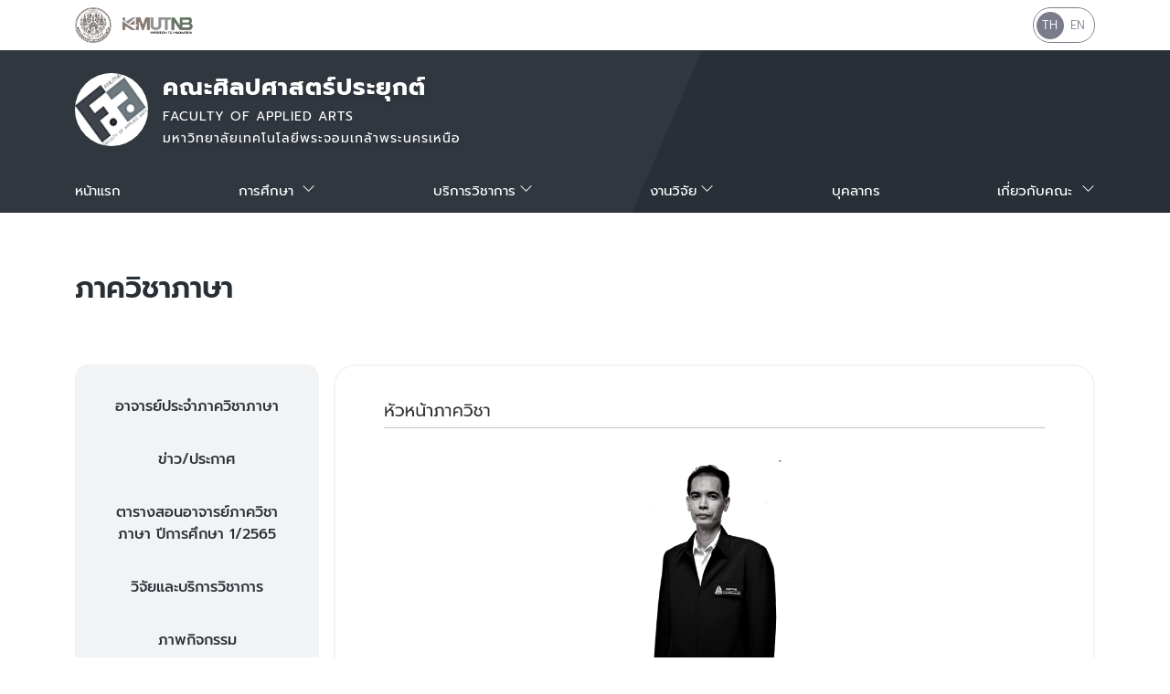

--- FILE ---
content_type: text/html; charset=UTF-8
request_url: https://www.arts.kmutnb.ac.th/th/page/detail/%E0%B8%A0%E0%B8%B2%E0%B8%84%E0%B8%A7%E0%B8%B4%E0%B8%8A%E0%B8%B2%E0%B8%A0%E0%B8%B2%E0%B8%A9%E0%B8%B2/department/2
body_size: 42285
content:
<!DOCTYPE html>
<html lang="en">

<head>
    <title>
        คณะศิลปศาสตร์ประยุกต์ | มหาวิทยาลัยเทคโนโลยีพระจอมเกล้าพระนครเหนือ    </title>
    <!-- Required meta tags -->
    <meta charset="UTF-8" />
    <meta http-equiv="X-UA-Compatible" content="IE=edge" />
    <meta name="viewport" content="width=device-width, initial-scale=1.0" />
    <meta name="description" content="คณะศิลปศาสตร์ประยุกต์มหาวิทยาลัยเทคโนโลยีพระจอมเกล้าพระนครเหนือ" />
    <meta name="keywords"
        content="คณะศิลปศาสตร์ประยุกต์มหาวิทยาลัยเทคโนโลยีพระจอมเกล้าพระนครเหนือ, faculty of applied arts" />
    <link rel="icon" type="image/png" href="https://www.arts.kmutnb.ac.th/assets/images/favicon.ico">

    <!-- Bootstrap 5  -->
<link rel="stylesheet" href="https://www.arts.kmutnb.ac.th/assets/css/bootstrap-theme.css" />
<link rel="stylesheet" href="https://www.arts.kmutnb.ac.th/assets/vendors/bootstrap-icons/bootstrap-icons.css" />
<!-- Owl-Carousel 2 -->
<link rel="stylesheet" href="https://www.arts.kmutnb.ac.th/assets/vendors/owlcarousel-2/css/owl.carousel.min.css" />
<link rel="stylesheet" href="https://www.arts.kmutnb.ac.th/assets/vendors/owlcarousel-2/css/owl.theme.default.min.css" />

<!-- Swiper's CSS -->
<link rel="stylesheet" href="https://www.arts.kmutnb.ac.th/assets/vendors/swiper/swiper-bundle.min.css">

<!-- CSS Main -->
<link rel="stylesheet" href="https://www.arts.kmutnb.ac.th/assets/css/main.css" />

<!-- Responsive -->


    <link rel="stylesheet" href="//cdnjs.cloudflare.com/ajax/libs/toastr.js/latest/toastr.min.css">
    <link rel="stylesheet" href="https://cdnjs.cloudflare.com/ajax/libs/limonte-sweetalert2/7.33.1/sweetalert2.css" />

    <style>[wire\:loading], [wire\:loading\.delay], [wire\:loading\.inline-block], [wire\:loading\.inline], [wire\:loading\.block], [wire\:loading\.flex], [wire\:loading\.table], [wire\:loading\.grid] {display: none;}[wire\:offline] {display: none;}[wire\:dirty]:not(textarea):not(input):not(select) {display: none;}input:-webkit-autofill, select:-webkit-autofill, textarea:-webkit-autofill {animation-duration: 50000s;animation-name: livewireautofill;}@keyframes livewireautofill { from {} }</style>
    <script src="https://cdn.jsdelivr.net/gh/alpinejs/alpine@v2.8.2/dist/alpine.min.js" defer></script>

    <script async charset="utf-8" src="//cdn.embedly.com/widgets/platform.js"></script>

    <!-- Global site tag (gtag.js) - Google Analytics -->
    <script async src="https://www.googletagmanager.com/gtag/js?id=G-YP7RS0BSZJ"></script>
    <script>
        window.dataLayer = window.dataLayer || [];
        function gtag(){dataLayer.push(arguments);}
        gtag('js', new Date());
        gtag('config', 'G-YP7RS0BSZJ');
    </script>
</head>

<body>
    <div class="screen-darken"></div>

    <nav class="navbar navbar-top">
        <div class="container-xl">
            <div class="w-100 d-block d-flex d-flex align-items-center justify-content-between">
                <div class="navbar-top__logo">
                    <img class="d-inline-block me-1 logo-kmutnb" src="https://www.arts.kmutnb.ac.th/assets/images/logo_kmutnb.png" alt="logo kmutnb" />
                    <img class="d-inline-block logo-kmutnb-text" src="https://www.arts.kmutnb.ac.th/assets/images/logo_kmutnb_text.png"
                        alt="logo kmutnb text" />
                </div>
                <div class="navbar-top__language">
                    <a href="https://www.arts.kmutnb.ac.th/en" class="navbar-top__language--link
                                            active
                                        "> TH </a>
                    <a href="https://www.arts.kmutnb.ac.th/en" class="navbar-top__language--link -bottom-0
                                        "> EN </a>
                </div>

            </div>
        </div>
    </nav>

    <!-------------------- Navbar --------------------->
    <header>
        <div wire:id="sYG6Qy0vVyF6G5SmGfPL" wire:initial-data="{&quot;fingerprint&quot;:{&quot;id&quot;:&quot;sYG6Qy0vVyF6G5SmGfPL&quot;,&quot;name&quot;:&quot;navbar&quot;,&quot;locale&quot;:&quot;th&quot;,&quot;path&quot;:&quot;th\/page\/detail\/%E0%B8%A0%E0%B8%B2%E0%B8%84%E0%B8%A7%E0%B8%B4%E0%B8%8A%E0%B8%B2%E0%B8%A0%E0%B8%B2%E0%B8%A9%E0%B8%B2\/department\/2&quot;,&quot;method&quot;:&quot;GET&quot;},&quot;effects&quot;:{&quot;listeners&quot;:[]},&quot;serverMemo&quot;:{&quot;children&quot;:[],&quot;errors&quot;:[],&quot;htmlHash&quot;:&quot;8660de6b&quot;,&quot;data&quot;:[],&quot;dataMeta&quot;:[],&quot;checksum&quot;:&quot;2f24c005fd3971e2132fca61e64f694d0e701129a27f0d59088cf0b610a5b75f&quot;}}">
    <nav id="navbar_fixed" class="navbar navbar_top navbar-logo navbar-expand-lg">
        <div class="container-xl">
            <a class="navbar-brand d-flex align-items-center"
                href="https://www.arts.kmutnb.ac.th/th">
                <img src="https://www.arts.kmutnb.ac.th/assets/images/logo.bmp" class="d-inline-block me-3" alt="logo" />
                <h1 class="mb-0 navbar-brand--text d-inline-block">
                    คณะศิลปศาสตร์ประยุกต์                    <span class="d-block"> FACULTY OF APPLIED ARTS </span>
                    <span class="d-none d-sm-block">
                        มหาวิทยาลัยเทคโนโลยีพระจอมเกล้าพระนครเหนือ                    </span>
                </h1>
            </a>
            <button data-trigger="navbar_menu" class="p-0 btn btn-toggler ms-3 d-block d-lg-none" type="button">
                <span></span>
                <span></span>
                <span></span>
            </button>
        </div>
    </nav>
    <nav id="navbar_menu" class="mobile-offcanvas navbar navbar-menu navbar-expand-lg navbar-light">
        <div class="container-xl">
            <div class="offcanvas-header">
                <div class="d-flex justify-content-between">
                    <a class="navbar-brand d-flex align-items-center"
                        href="https://www.arts.kmutnb.ac.th/th">
                        <img src="https://www.arts.kmutnb.ac.th/assets/images/logo.bmp" class="d-inline-block me-3" alt="logo" />
                        <h1 class="mb-0 navbar-brand--text d-inline-block">
                            คณะศิลปศาสตร์ประยุกต์                            <span class="d-block"> FACULTY OF APPLIED ARTS </span>
                            <span class="d-none d-sm-block">
                                มหาวิทยาลัยเทคโนโลยีพระจอมเกล้าพระนครเหนือ                            </span>
                        </h1>
                    </a>
                    <a href="javascript:void(0)" class="sidebar-close">
                        <i class="bi bi-x-lg"></i>
                    </a>
                </div>
            </div>
            <div class="ollapse navbar-collapse">
                <ul class="navbar-nav w-100 d-flex justify-content-between">
                    <li class="nav-item">
                        <a class="nav-link "
                            aria-current="page" href="https://www.arts.kmutnb.ac.th/th">
                            หน้าแรก </a>
                    </li>
                    <li class="nav-item dropdown">
                        <a class="nav-link dropdown-arrow" href="javascript:void(0)" data-bs-toggle="dropdown"
                            aria-expanded="false"> การศึกษา </a>
                        <ul class="dropdown-menu fade-down">
                            <li>
                                <a class="dropdown-item" href="javascript:void(0)">
                                    <span> รายวิชาศึกษาทั่วไป </span>
                                    <i class="bi bi-chevron-right"></i>
                                </a>
                                <ul class="submenu dropdown-menu">
                                                                            <li>
                                            <a class="dropdown-item"
                                                href="https://www.arts.kmutnb.ac.th/th/page/detail/%E0%B8%A0%E0%B8%B2%E0%B8%84%E0%B8%A7%E0%B8%B4%E0%B8%8A%E0%B8%B2%E0%B8%A0%E0%B8%B2%E0%B8%A9%E0%B8%B2/course/1">ภาควิชาภาษา</a>
                                        </li>
                                                                            <li>
                                            <a class="dropdown-item"
                                                href="https://www.arts.kmutnb.ac.th/th/page/detail/%E0%B8%A0%E0%B8%B2%E0%B8%84%E0%B8%A7%E0%B8%B4%E0%B8%8A%E0%B8%B2%E0%B8%A1%E0%B8%99%E0%B8%B8%E0%B8%A9%E0%B8%A2%E0%B8%A8%E0%B8%B2%E0%B8%AA%E0%B8%95%E0%B8%A3%E0%B9%8C/course/2">ภาควิชามนุษยศาสตร์</a>
                                        </li>
                                                                            <li>
                                            <a class="dropdown-item"
                                                href="https://www.arts.kmutnb.ac.th/th/page/detail/%E0%B8%A0%E0%B8%B2%E0%B8%84%E0%B8%A7%E0%B8%B4%E0%B8%8A%E0%B8%B2%E0%B8%AA%E0%B8%B1%E0%B8%87%E0%B8%84%E0%B8%A1%E0%B8%A8%E0%B8%B2%E0%B8%AA%E0%B8%95%E0%B8%A3%E0%B9%8C/course/3">ภาควิชาสังคมศาสตร์</a>
                                        </li>
                                                                            <li>
                                            <a class="dropdown-item"
                                                href="https://www.arts.kmutnb.ac.th/th/page/detail/%E0%B8%A7%E0%B8%B4%E0%B8%8A%E0%B8%B2%E0%B9%80%E0%B8%A5%E0%B8%B7%E0%B8%AD%E0%B8%81%E0%B9%81%E0%B8%A2%E0%B8%81%E0%B8%95%E0%B8%B2%E0%B8%A1%E0%B8%81%E0%B8%A5%E0%B8%B8%E0%B9%88%E0%B8%A1/course/123463">วิชาเลือกแยกตามกลุ่ม</a>
                                        </li>
                                                                    </ul>
                            </li>
                            <li>
                                <a class="dropdown-item" href="#">
                                    <span>ปริญญาโท</span>
                                    <i class="bi bi-chevron-right"></i></a>
                                <ul class="submenu dropdown-menu fade-down">
                                                                            <li>
                                            <a class="dropdown-item"
                                                href="https://www.arts.kmutnb.ac.th/th/page/detail/%E0%B8%AB%E0%B8%A5%E0%B8%B1%E0%B8%81%E0%B8%AA%E0%B8%B9%E0%B8%95%E0%B8%A3%E0%B8%A8%E0%B8%B4%E0%B8%A5%E0%B8%9B%E0%B8%A8%E0%B8%B2%E0%B8%AA%E0%B8%95%E0%B8%A3%E0%B8%A1%E0%B8%AB%E0%B8%B2%E0%B8%9A%E0%B8%B1%E0%B8%93%E0%B8%91%E0%B8%B4%E0%B8%95%E0%B8%AA%E0%B8%B2%E0%B8%82%E0%B8%B2%E0%B8%A7%E0%B8%B4%E0%B8%8A%E0%B8%B2%E0%B8%A0%E0%B8%B2%E0%B8%A9%E0%B8%B2%E0%B8%AD%E0%B8%B1%E0%B8%87%E0%B8%81%E0%B8%A4%E0%B8%A9%E0%B9%80%E0%B8%9E%E0%B8%B7%E0%B9%88%E0%B8%AD%E0%B8%81%E0%B8%B2%E0%B8%A3%E0%B8%AA%E0%B8%B7%E0%B9%88%E0%B8%AD%E0%B8%AA%E0%B8%B2%E0%B8%A3%E0%B9%80%E0%B8%8A%E0%B8%B4%E0%B8%87%E0%B8%98%E0%B8%B8%E0%B8%A3%E0%B8%81%E0%B8%B4%E0%B8%88%E0%B9%81%E0%B8%A5%E0%B8%B0%E0%B8%AD%E0%B8%B8%E0%B8%95%E0%B8%AA%E0%B8%B2%E0%B8%AB%E0%B8%81%E0%B8%A3%E0%B8%A3%E0%B8%A1/course/4">หลักสูตรศิลปศาสตรมหาบัณฑิต สาขาวิชาภาษาอังกฤษเพื่อการสื่อสารเชิงธุรกิจและอุตสาหกรรม</a>
                                        </li>
                                                                            <li>
                                            <a class="dropdown-item"
                                                href="https://www.arts.kmutnb.ac.th/th/page/detail/%E0%B8%AB%E0%B8%A5%E0%B8%B1%E0%B8%81%E0%B8%AA%E0%B8%B9%E0%B8%95%E0%B8%A3%E0%B8%A8%E0%B8%B4%E0%B8%A5%E0%B8%9B%E0%B8%A8%E0%B8%B2%E0%B8%AA%E0%B8%95%E0%B8%A3%E0%B8%A1%E0%B8%AB%E0%B8%B2%E0%B8%9A%E0%B8%B1%E0%B8%93%E0%B8%91%E0%B8%B4%E0%B8%95%E0%B8%AA%E0%B8%B2%E0%B8%82%E0%B8%B2%E0%B8%A7%E0%B8%B4%E0%B8%8A%E0%B8%B2%E0%B8%88%E0%B8%B4%E0%B8%95%E0%B8%A7%E0%B8%B4%E0%B8%97%E0%B8%A2%E0%B8%B2%E0%B8%AD%E0%B8%B8%E0%B8%95%E0%B8%AA%E0%B8%B2%E0%B8%AB%E0%B8%81%E0%B8%A3%E0%B8%A3%E0%B8%A1%E0%B9%81%E0%B8%A5%E0%B8%B0%E0%B8%AD%E0%B8%87%E0%B8%84%E0%B9%8C%E0%B8%81%E0%B8%B2%E0%B8%A3/course/5">หลักสูตรศิลปศาสตรมหาบัณฑิต สาขาวิชาจิตวิทยาอุตสาหกรรมและองค์การ</a>
                                        </li>
                                                                            <li>
                                            <a class="dropdown-item"
                                                href="https://www.arts.kmutnb.ac.th/th/page/detail/%E0%B8%AB%E0%B8%A5%E0%B8%B1%E0%B8%81%E0%B8%AA%E0%B8%B9%E0%B8%95%E0%B8%A3%E0%B9%80%E0%B8%A8%E0%B8%A3%E0%B8%A9%E0%B8%90%E0%B8%A8%E0%B8%B2%E0%B8%AA%E0%B8%95%E0%B8%A3%E0%B8%A1%E0%B8%AB%E0%B8%B2%E0%B8%9A%E0%B8%B1%E0%B8%93%E0%B8%91%E0%B8%B4%E0%B8%95%E0%B8%AA%E0%B8%B2%E0%B8%82%E0%B8%B2%E0%B8%A7%E0%B8%B4%E0%B8%8A%E0%B8%B2%E0%B9%80%E0%B8%A8%E0%B8%A3%E0%B8%A9%E0%B8%90%E0%B8%A8%E0%B8%B2%E0%B8%AA%E0%B8%95%E0%B8%A3%E0%B9%8C%E0%B8%9B%E0%B8%A3%E0%B8%B0%E0%B8%A2%E0%B8%B8%E0%B8%81%E0%B8%95%E0%B9%8C%E0%B9%81%E0%B8%A5%E0%B8%B0%E0%B8%99%E0%B8%A7%E0%B8%B1%E0%B8%95%E0%B8%81%E0%B8%A3%E0%B8%A3%E0%B8%A1/course/9">หลักสูตรเศรษฐศาสตรมหาบัณฑิต สาขาวิชาเศรษฐศาสตร์ประยุกต์และนวัตกรรม</a>
                                        </li>
                                                                    </ul>
                            </li>
                            <li>
                                <a class="dropdown-item" href="#">
                                    <span>ปริญญาเอก</span>
                                    <i class="bi bi-chevron-right"></i></a>
                                <ul class="submenu dropdown-menu fade-down">
                                                                            <li>
                                            <a class="dropdown-item"
                                                href="https://www.arts.kmutnb.ac.th/th/page/detail/%E0%B8%AB%E0%B8%A5%E0%B8%B1%E0%B8%81%E0%B8%AA%E0%B8%B9%E0%B8%95%E0%B8%A3%E0%B8%9B%E0%B8%A3%E0%B8%B1%E0%B8%8A%E0%B8%8D%E0%B8%B2%E0%B8%94%E0%B8%B8%E0%B8%A9%E0%B8%8E%E0%B8%B5%E0%B8%9A%E0%B8%B1%E0%B8%93%E0%B8%91%E0%B8%B4%E0%B8%95%E0%B8%AA%E0%B8%B2%E0%B8%82%E0%B8%B2%E0%B8%A7%E0%B8%B4%E0%B8%8A%E0%B8%B2%E0%B8%88%E0%B8%B4%E0%B8%95%E0%B8%A7%E0%B8%B4%E0%B8%97%E0%B8%A2%E0%B8%B2%E0%B8%AD%E0%B8%B8%E0%B8%95%E0%B8%AA%E0%B8%B2%E0%B8%AB%E0%B8%81%E0%B8%A3%E0%B8%A3%E0%B8%A1%E0%B9%81%E0%B8%A5%E0%B8%B0%E0%B8%AD%E0%B8%87%E0%B8%84%E0%B9%8C%E0%B8%81%E0%B8%B2%E0%B8%A3/course/6">หลักสูตรปรัชญาดุษฎีบัณฑิต สาขาวิชาจิตวิทยาอุตสาหกรรมและองค์การ</a>
                                        </li>
                                                                    </ul>
                            </li>
                        </ul>
                    </li>
                    <li class="nav-item dropdown">
                        <a class="nav-link dropdown-arrow" href="#" data-bs-toggle="dropdown"
                            aria-expanded="false">บริการวิชาการ</a>
                        <ul class="dropdown-menu fade-down">
                                                            <li>
                                                                            <a class="dropdown-item"
                                            href="https://so01.tci-thaijo.org/index.php/faakmutnb/">วารสารออนไลน์ ThaiJO</a>
                                                                    </li>
                                                            <li>
                                                                            <a class="dropdown-item"
                                            href="http://kstep.kmutnb.ac.th/">ทดสอบความสามารถการใช้ภาษาอังกฤษ (K-StEP)</a>
                                                                    </li>
                                                            <li>
                                                                            <a class="dropdown-item"
                                            href="https://www.arts.kmutnb.ac.th/th/page/detail/%E0%B8%AB%E0%B8%A5%E0%B8%B1%E0%B8%81%E0%B8%AA%E0%B8%B9%E0%B8%95%E0%B8%A3%E0%B8%AD%E0%B8%9A%E0%B8%A3%E0%B8%A1%E0%B8%A0%E0%B8%B2%E0%B8%A9%E0%B8%B2%E0%B8%95%E0%B9%88%E0%B8%B2%E0%B8%87%E0%B8%9B%E0%B8%A3%E0%B8%B0%E0%B9%80%E0%B8%97%E0%B8%A8/midservice/3">หลักสูตรอบรมภาษาต่างประเทศ</a>
                                                                    </li>
                                                            <li>
                                                                            <a class="dropdown-item"
                                            href="https://www.arts.kmutnb.ac.th/th/page/detail/%E0%B8%88%E0%B8%B1%E0%B8%94%E0%B8%AD%E0%B8%9A%E0%B8%A3%E0%B8%A1%E0%B8%9E%E0%B8%B1%E0%B8%92%E0%B8%99%E0%B8%B2%E0%B8%AD%E0%B8%87%E0%B8%84%E0%B9%8C%E0%B8%81%E0%B8%B2%E0%B8%A3/midservice/4">จัดอบรมพัฒนาองค์การ</a>
                                                                    </li>
                                                            <li>
                                                                            <a class="dropdown-item"
                                            href="https://www.arts.kmutnb.ac.th/th/page/detail/%E0%B8%AB%E0%B8%A5%E0%B8%B1%E0%B8%81%E0%B8%AA%E0%B8%B9%E0%B8%95%E0%B8%A3%E0%B8%AD%E0%B8%9A%E0%B8%A3%E0%B8%A1%E0%B8%97%E0%B8%B2%E0%B8%87%E0%B8%81%E0%B8%B5%E0%B8%AC%E0%B8%B2%E0%B9%81%E0%B8%A5%E0%B8%B0%E0%B8%99%E0%B8%B1%E0%B8%99%E0%B8%97%E0%B8%99%E0%B8%B2%E0%B8%81%E0%B8%B2%E0%B8%A3/midservice/5">หลักสูตรอบรมทางกีฬาและนันทนาการ</a>
                                                                    </li>
                                                            <li>
                                                                            <a class="dropdown-item"
                                            href="https://www.arts.kmutnb.ac.th/th/page/detail/%E0%B8%97%E0%B8%B5%E0%B9%88%E0%B8%9B%E0%B8%A3%E0%B8%B6%E0%B8%81%E0%B8%A9%E0%B8%B2%E0%B9%82%E0%B8%84%E0%B8%A3%E0%B8%87%E0%B8%81%E0%B8%B2%E0%B8%A3%E0%B8%AB%E0%B8%99%E0%B9%88%E0%B8%A7%E0%B8%A2%E0%B8%87%E0%B8%B2%E0%B8%99%E0%B8%A0%E0%B8%B2%E0%B8%84%E0%B8%A3%E0%B8%B1%E0%B8%90%E0%B9%81%E0%B8%A5%E0%B8%B0%E0%B9%80%E0%B8%AD%E0%B8%81%E0%B8%8A%E0%B8%99/midservice/6">ที่ปรึกษาโครงการหน่วยงานภาครัฐและเอกชน</a>
                                                                    </li>
                            
                            
                            <li>
                                                            </li>
                            <li>
                                                                    <a class="dropdown-item"
                                        href="https://www.arts.kmutnb.ac.th/th/page/detail/%E0%B8%9B%E0%B8%A3%E0%B8%B0%E0%B8%81%E0%B8%B2%E0%B8%A8%E0%B9%81%E0%B8%A5%E0%B8%B0%E0%B8%A3%E0%B8%B0%E0%B9%80%E0%B8%9A%E0%B8%B5%E0%B8%A2%E0%B8%9A/general/1">ประกาศและระเบียบ</a>
                                                            </li>
                        </ul>
                    </li>
                    <li class="nav-item dropdown">
                        <a class="nav-link dropdown-arrow" href="#" data-bs-toggle="dropdown"
                            aria-expanded="false">งานวิจัย</a>
                        <ul class="dropdown-menu fade-down">
                            <li>
                                <a class="dropdown-item"
                                    href="https://www.arts.kmutnb.ac.th/th/research">ผลงานวิจัยบุคลากร</a>
                            </li>
                            <li>
                                <a class="dropdown-item"
                                    href="https://www.arts.kmutnb.ac.th/th/research/students">งานวิจัยนักศึกษา</a>
                            </li>
                            <li>
                                                                    <a class="dropdown-item"
                                        href="https://www.arts.kmutnb.ac.th/th/page/detail/%E0%B8%88%E0%B8%A3%E0%B8%B4%E0%B8%A2%E0%B8%98%E0%B8%A3%E0%B8%A3%E0%B8%A1%E0%B8%81%E0%B8%B2%E0%B8%A3%E0%B8%A7%E0%B8%B4%E0%B8%88%E0%B8%B1%E0%B8%A2%E0%B9%83%E0%B8%99%E0%B8%A1%E0%B8%99%E0%B8%B8%E0%B8%A9%E0%B8%A2%E0%B9%8C/general/2">จริยธรรมการวิจัยในมนุษย์</a>
                                                            </li>
                            <li>
                                <a class="dropdown-item"
                                    href="https://www.arts.kmutnb.ac.th/th/news/research">ข่าวทุนวิจัย</a>
                            </li>
                            <li>
                                                                    <a class="dropdown-item"
                                        href="https://www.arts.kmutnb.ac.th/th/page/detail/%E0%B8%A8%E0%B8%B9%E0%B8%99%E0%B8%A2%E0%B9%8C%E0%B8%A7%E0%B8%B4%E0%B8%88%E0%B8%B1%E0%B8%A2%E0%B9%81%E0%B8%A5%E0%B8%B0%E0%B8%9E%E0%B8%B1%E0%B8%92%E0%B8%99%E0%B8%B2%E0%B8%A8%E0%B8%B4%E0%B8%A5%E0%B8%9B%E0%B8%A8%E0%B8%B2%E0%B8%AA%E0%B8%95%E0%B8%A3%E0%B9%8C%E0%B8%9B%E0%B8%A3%E0%B8%B0%E0%B8%A2%E0%B8%B8%E0%B8%81%E0%B8%95%E0%B9%8C/general/4">ศูนย์วิจัยและพัฒนาศิลปศาสตร์ประยุกต์</a>
                                                            </li>
                        </ul>
                    </li>
                    <li class="nav-item">
                        <a class="nav-link "
                            href="https://www.arts.kmutnb.ac.th/th/personal">บุคลากร</a>
                    </li>
                    <li class="nav-item dropdown">
                        <a class="nav-link dropdown-arrow" href="#" data-bs-toggle="dropdown" aria-expanded="false">
                            เกี่ยวกับคณะ </a>
                        <ul class="dropdown-menu dropdown-menu-end fade-down">
                            <li>
                                                                    <a class="dropdown-item"
                                        href="https://www.arts.kmutnb.ac.th/th/page/detail/%E0%B8%84%E0%B8%93%E0%B8%B0%E0%B8%A8%E0%B8%B4%E0%B8%A5%E0%B8%9B%E0%B8%A8%E0%B8%B2%E0%B8%AA%E0%B8%95%E0%B8%A3%E0%B9%8C%E0%B8%9B%E0%B8%A3%E0%B8%B0%E0%B8%A2%E0%B8%B8%E0%B8%81%E0%B8%95%E0%B9%8C/faculty/1">คณะศิลปศาสตร์ประยุกต์</a>
                                                            </li>
                            <li>
                                <a class="dropdown-item" href="#">
                                    <span>ภาควิชา</span>
                                    <i class="bi bi-chevron-right"></i>
                                </a>
                                <ul class="submenu submenu-left dropdown-menu fade-down">
                                                                            <li>
                                            <a class="dropdown-item"
                                                href="https://www.arts.kmutnb.ac.th/th/page/detail/%E0%B8%A0%E0%B8%B2%E0%B8%84%E0%B8%A7%E0%B8%B4%E0%B8%8A%E0%B8%B2%E0%B8%A0%E0%B8%B2%E0%B8%A9%E0%B8%B2/department/2">ภาควิชาภาษา</a>
                                        </li>
                                                                            <li>
                                            <a class="dropdown-item"
                                                href="https://www.arts.kmutnb.ac.th/th/page/detail/%E0%B8%A0%E0%B8%B2%E0%B8%84%E0%B8%A7%E0%B8%B4%E0%B8%8A%E0%B8%B2%E0%B8%A1%E0%B8%99%E0%B8%B8%E0%B8%A9%E0%B8%A2%E0%B8%A8%E0%B8%B2%E0%B8%AA%E0%B8%95%E0%B8%A3%E0%B9%8C/department/3">ภาควิชามนุษยศาสตร์</a>
                                        </li>
                                                                            <li>
                                            <a class="dropdown-item"
                                                href="https://www.arts.kmutnb.ac.th/th/page/detail/%E0%B8%A0%E0%B8%B2%E0%B8%84%E0%B8%A7%E0%B8%B4%E0%B8%8A%E0%B8%B2%E0%B8%AA%E0%B8%B1%E0%B8%87%E0%B8%84%E0%B8%A1%E0%B8%A8%E0%B8%B2%E0%B8%AA%E0%B8%95%E0%B8%A3%E0%B9%8C/department/4">ภาควิชาสังคมศาสตร์</a>
                                        </li>
                                                                    </ul>
                            </li>
                            <li>
                                <a class="dropdown-item"
                                    href="https://www.arts.kmutnb.ac.th/th/office">สำนักงานคณบดี</a>
                            </li>
                                                            <li>
                                    <a class="dropdown-item"
                                        href="https://www.arts.kmutnb.ac.th/th/page/detail/%E0%B8%A8%E0%B8%B9%E0%B8%99%E0%B8%A2%E0%B9%8C%E0%B8%A7%E0%B8%B4%E0%B8%88%E0%B8%B1%E0%B8%A2%E0%B9%81%E0%B8%A5%E0%B8%B0%E0%B8%9E%E0%B8%B1%E0%B8%92%E0%B8%99%E0%B8%B2%E0%B8%A8%E0%B8%B4%E0%B8%A5%E0%B8%9B%E0%B8%A8%E0%B8%B2%E0%B8%AA%E0%B8%95%E0%B8%A3%E0%B9%8C%E0%B8%9B%E0%B8%A3%E0%B8%B0%E0%B8%A2%E0%B8%B8%E0%B8%81%E0%B8%95%E0%B9%8C/general/4">ศูนย์วิจัยและพัฒนาศิลปศาสตร์ประยุกต์</a>
                                </li>
                                                            <li>
                                    <a class="dropdown-item"
                                        href="https://www.arts.kmutnb.ac.th/th/page/detail/%E0%B8%AA%E0%B8%A1%E0%B8%B2%E0%B8%84%E0%B8%A1%E0%B8%A8%E0%B8%B4%E0%B8%A9%E0%B8%A2%E0%B9%8C%E0%B9%80%E0%B8%81%E0%B9%88%E0%B8%B2/general/5">สมาคมศิษย์เก่า</a>
                                </li>
                                                        
                            <li>
                                <a class="dropdown-item"
                                    href="https://www.arts.kmutnb.ac.th/th/contact">ติดต่อหลักสูตร</a>
                            </li>
                        </ul>
                    </li>
                </ul>
            </div>
        </div>
    </nav>
</div>
    </header>

    <!-- Content -->
    <main>
        
    <div wire:id="OCERSiVObQBCLrO8izMH" wire:initial-data="{&quot;fingerprint&quot;:{&quot;id&quot;:&quot;OCERSiVObQBCLrO8izMH&quot;,&quot;name&quot;:&quot;page&quot;,&quot;locale&quot;:&quot;th&quot;,&quot;path&quot;:&quot;th\/page\/detail\/%E0%B8%A0%E0%B8%B2%E0%B8%84%E0%B8%A7%E0%B8%B4%E0%B8%8A%E0%B8%B2%E0%B8%A0%E0%B8%B2%E0%B8%A9%E0%B8%B2\/department\/2&quot;,&quot;method&quot;:&quot;GET&quot;},&quot;effects&quot;:{&quot;listeners&quot;:[],&quot;path&quot;:&quot;https:\/\/www.arts.kmutnb.ac.th\/th\/page\/detail\/%E0%B8%A0%E0%B8%B2%E0%B8%84%E0%B8%A7%E0%B8%B4%E0%B8%8A%E0%B8%B2%E0%B8%A0%E0%B8%B2%E0%B8%A9%E0%B8%B2\/department\/2&quot;},&quot;serverMemo&quot;:{&quot;children&quot;:[],&quot;errors&quot;:[],&quot;htmlHash&quot;:&quot;f69292c7&quot;,&quot;data&quot;:{&quot;c_id&quot;:&quot;2&quot;,&quot;type&quot;:&quot;department&quot;,&quot;slug&quot;:&quot;\u0e20\u0e32\u0e04\u0e27\u0e34\u0e0a\u0e32\u0e20\u0e32\u0e29\u0e32&quot;,&quot;subtype&quot;:null,&quot;select&quot;:null,&quot;search&quot;:&quot;&quot;,&quot;orderBy&quot;:&quot;ASC&quot;,&quot;page&quot;:1},&quot;dataMeta&quot;:[],&quot;checksum&quot;:&quot;891a666768901f98ea0dc3fd69bda5e62e341c868d6575c24eb23d088f50082b&quot;}}">
    <section class="page-title">
        <div class="container-xl">
            <div class="row">
                <div class="col-md-12">
                    <h1 class="mb-0 page-title--text">ภาควิชาภาษา</h1>
                </div>
            </div>
        </div>
    </section>

    <section class="detail-page">
        <div class="container-xl">
            <div class="row g-3">
                <div class="col-lg-3">
                    <div class="radio--wrapper">

                                                    
                                                            <input type="radio" class="btn-check" name="about" id="about123459"
                                    wire:model="select" value="123459" />
                                <label class="btn btn-radio"
                                    for="about123459">อาจารย์ประจำภาควิชาภาษา</label>
                                                                                
                                                            <input type="radio" class="btn-check" name="about" id="about123460"
                                    wire:model="select" value="123460" />
                                <label class="btn btn-radio"
                                    for="about123460">ข่าว/ประกาศ</label>
                                                                                
                                                            <input type="radio" class="btn-check" name="about" id="about123461"
                                    wire:model="select" value="123461" />
                                <label class="btn btn-radio"
                                    for="about123461">ตารางสอนอาจารย์ภาควิชาภาษา ปีการศึกษา 1/2565</label>
                                                                                
                                                            <input type="radio" class="btn-check" name="about" id="about123462"
                                    wire:model="select" value="123462" />
                                <label class="btn btn-radio"
                                    for="about123462">วิจัยและบริการวิชาการ</label>
                                                                                
                                                            <input type="radio" class="btn-check" name="about" id="about123464"
                                    wire:model="select" value="123464" />
                                <label class="btn btn-radio"
                                    for="about123464">ภาพกิจกรรม</label>
                                                                                
                                                            <input type="radio" class="btn-check" name="about" id="about123471"
                                    wire:model="select" value="123471" />
                                <label class="btn btn-radio"
                                    for="about123471">เทส</label>
                                                                        </div>
                </div>
                <div class="col-lg-9">
                    <div class="detail-page--wrapper">

                        
                                                                                    <p><img src="https://arts.kmutnb.ac.th/storage/News_images/tmp/123457/16416539474330_1657599095.png">.<img></p>
                                                    
                    </div>
                </div>
            </div>
        </div>
    </section>
</div>


    </main>

    <button onclick="topFunction()" id="toTop" class="btn btn-default btn-to-top" title="Go to top">
        <i class="bi bi-arrow-up"></i>
    </button>


    <footer>


    <div class="container-fluid footer-menu">


        <div wire:id="6F5Gdy1pFbxxxLnxaukD" wire:initial-data="{&quot;fingerprint&quot;:{&quot;id&quot;:&quot;6F5Gdy1pFbxxxLnxaukD&quot;,&quot;name&quot;:&quot;layouts.front.footer&quot;,&quot;locale&quot;:&quot;th&quot;,&quot;path&quot;:&quot;th\/page\/detail\/%E0%B8%A0%E0%B8%B2%E0%B8%84%E0%B8%A7%E0%B8%B4%E0%B8%8A%E0%B8%B2%E0%B8%A0%E0%B8%B2%E0%B8%A9%E0%B8%B2\/department\/2&quot;,&quot;method&quot;:&quot;GET&quot;},&quot;effects&quot;:{&quot;listeners&quot;:[]},&quot;serverMemo&quot;:{&quot;children&quot;:[],&quot;errors&quot;:[],&quot;htmlHash&quot;:&quot;5c72b269&quot;,&quot;data&quot;:[],&quot;dataMeta&quot;:[],&quot;checksum&quot;:&quot;2f594096b8414c60869adc4e53ced8569b9ef501cfdb44a10aab29c5cc8762bd&quot;}}" class="container-xl">
    <div class="row g-4">
        <div class="col-12">
            <div class="footer-menu--main">
                <div class="footer-menu--main__header">
                    <div class="d-flex justify-content-start align-items-center">
                        <img class="footer-menu--main__header-logo d-inline me-3"
                            src="https://www.arts.kmutnb.ac.th/assets/images/logo.bmp" alt="logo" />
                        <h1 class="footer-menu--main__header-text d-inline">
                            คณะศิลปศาสตร์ประยุกต์                            <span class="d-block">
                                มหาวิทยาลัยเทคโนโลยีพระจอมเกล้าพระนครเหนือ                            </span>
                        </h1>
                    </div>
                </div>
            </div>
        </div>
        <div class="col-md-12 col-lg-6">
            <div class="mb-4 footer-menu--sub">
                <h3 class="footer-menu--sub__header"> ที่อยู่</h3>
                <ul class="footer-menu--sub__list">
                    <li class="footer-menu--sub__list-item">
                        <p class="mb-0">
                            
                            1518 ถนนประชาราษฎร์ 1 แขวงวงศ์สว่าง เขตบางซื่อ กรุงเทพฯ 10800                        </p>
                    </li>
                    <li class="footer-menu--sub__list-item">
                        <a href="#"> เบอร์โทรศัพท์ 080-7700149 </a>
                    </li>
                </ul>
            </div>

            <div class="footer-menu--sub">
                <h3 class="footer-menu--sub__header"> ติดตามเราได้ที่</h3>
                <div class="footer-menu--sub__social">
                    <a href="https://www.facebook.com/%E0%B8%A8%E0%B8%B4%E0%B8%A5%E0%B8%9B%E0%B8%A8%E0%B8%B2%E0%B8%AA%E0%B8%95%E0%B8%A3%E0%B9%8C%E0%B8%9B%E0%B8%A3%E0%B8%B0%E0%B8%A2%E0%B8%B8%E0%B8%81%E0%B8%95%E0%B9%8C-%E0%B8%A1%E0%B8%88%E0%B8%9E-Faculty-of-Applied-Arts-Kmutnb-341896135921276/"
                        target="_blank" class="footer-menu--sub__social-link">
                        <i class="bi bi-facebook"></i>
                    </a>
                    
                    <a href="https://www.youtube.com/channel/UCq3lyoevOXaqj1Sz21pBfHA" target="_blank"
                        class="footer-menu--sub__social-link">
                        <i class="bi bi-youtube"></i>
                    </a>
                </div>
            </div>
        </div>
        <div class="col-md-12 col-lg-3">
            <div class="footer-menu--sub">
                <h3 class="footer-menu--sub__header">อื่น ๆ</h3>
                <ul class="footer-menu--sub__list">
                    <li class="footer-menu--sub__list-item">
                        <a href="https://kmutnb.ac.th/">เว็บ มจพ.</a>
                    </li>
                    <li class="footer-menu--sub__list-item">
                        <a
                            href="https://www.google.com/maps/place/%E0%B8%84%E0%B8%93%E0%B8%B0%E0%B8%A8%E0%B8%B4%E0%B8%A5%E0%B8%9B%E0%B8%A8%E0%B8%B2%E0%B8%AA%E0%B8%95%E0%B8%A3%E0%B9%8C%E0%B8%9B%E0%B8%A3%E0%B8%B0%E0%B8%A2%E0%B8%B8%E0%B8%81%E0%B8%A2%E0%B9%8C/@13.819541,100.5146223,18.77z/data=!4m9!1m2!2m1!1z4LiE4LiT4Liw4Lio4Li04Lil4Lib4Lio4Liy4Liq4LiV4Lij4LmMIOC4oeC4iOC4ng!3m5!1s0x30e29b9b96f55e1d:0xb23ef98c1e97d515!8m2!3d13.819852!4d100.5145889!15sCjHguITguJPguLDguKjguLTguKXguJvguKjguLLguKrguJXguKPguYwg4Lih4LiI4LieWjYiNOC4hOC4k-C4sCDguKjguLTguKXguJvguKjguLLguKrguJXguKPguYwg4LihIOC4iCDguJ6SAQp1bml2ZXJzaXR5">แผนที่</a>
                    </li>
                </ul>
            </div>
        </div>
        <div class="col-md-12 col-lg-3">
            <div class="footer-menu--sub">
                <h3 class="footer-menu--sub__header">สถิติผู้เข้าชม</h3>
                <ul class="footer-menu--sub__list">
                    <li class="footer-menu--sub__list-item">
                        <div class="d-flex justify-content-between">
                            <span> วันนี้ </span>
                            <span> 4352 </span>
                        </div>
                    </li>
                    <li class="footer-menu--sub__list-item">
                        <div class="d-flex justify-content-between">
                            <span> เมื่อวาน </span>
                            <span> 4097 </span>
                        </div>
                    </li>
                    <li class="footer-menu--sub__list-item">
                        <div class="d-flex justify-content-between">
                            <span> สัปดาห์ </span>
                            <span> 4183 </span>
                        </div>
                    </li>
                    <li class="footer-menu--sub__list-item">
                        <div class="d-flex justify-content-between">
                            <span> เดือน </span>
                            <span> 19772 </span>
                        </div>
                    </li>
                    <li class="footer-menu--sub__list-item">
                        <div class="d-flex justify-content-between">
                            <span> ทั้งหมด </span>
                            <span> 147613 </span>
                        </div>
                    </li>
                </ul>
            </div>
        </div>
    </div>
</div>

    </div>

    <div class="footer-copyright">
        <div class="container-xl">
            <div class="row">
                <div class="col-12">
                    <p class="mb-0 text-center">
                        Copyright &copy; <span id="year"></span> คณะศิลปศาสตร์ประยุกต์                        มหาวิทยาลัยเทคโนโลยีพระจอมเกล้าพระนครเหนือ                    </p>
                </div>
            </div>
        </div>
    </div>
</footer>
    <script src="https://cdn.jsdelivr.net/npm/sweetalert2@9"></script>
    <script src="//cdnjs.cloudflare.com/ajax/libs/toastr.js/latest/toastr.min.js"></script>

    <script src="/vendor/livewire/livewire.js?id=25f025805c3c370f7e87" data-turbo-eval="false" data-turbolinks-eval="false"></script><script data-turbo-eval="false" data-turbolinks-eval="false">window.livewire = new Livewire();window.Livewire = window.livewire;window.livewire_app_url = '';window.livewire_token = 'SVo1ikpzsAciCMj6UVipQ7bOcxsUlpJZ36Zou09x';window.deferLoadingAlpine = function (callback) {window.addEventListener('livewire:load', function () {callback();});};document.addEventListener("DOMContentLoaded", function () {window.livewire.start();});</script>
    <!-- Fontawesome Free -->
<script rel="text/javascript" href="https://www.arts.kmutnb.ac.th/assets/vendors/fontawesome-6/all.min.js"></script>
<!-- Javascript Bootstrap -->
<script type="text/javascript" src="https://www.arts.kmutnb.ac.th/assets/vendors/bootstrap-5/js/bootstrap.bundle.min.js"></script>
<!--jQuery v3.6.0 JS -->
<script type="text/javascript" src="https://www.arts.kmutnb.ac.th/assets/vendors/jquery.min.js"></script>
<!-- Owl-Carousel 2 -->
<script type="text/javascript" src="https://www.arts.kmutnb.ac.th/assets/vendors/owlcarousel-2/js/owl.carousel.min.js"></script>
<!--Swiper JS -->
<script type="text/javascript" src="https://www.arts.kmutnb.ac.th/assets/vendors/swiper/swiper-bundle.min.js"></script>
<!--Main JS -->
<script type="text/javascript" src="https://www.arts.kmutnb.ac.th/assets/js/main.js"></script>


        <script>
        document.querySelectorAll('oembed[url]').forEach(element => {
            const anchor = document.createElement('a');
            anchor.setAttribute('href', element.getAttribute('url'));
            anchor.className = 'embedly-card';
            element.appendChild(anchor);
        });
    </script>
    
</body>

</html>


--- FILE ---
content_type: text/css
request_url: https://www.arts.kmutnb.ac.th/assets/css/main.css
body_size: 72177
content:
* {
  margin: 0;
  padding: 0; }

*,
*::before,
*::after {
  box-sizing: inherit; }

html {
  scroll-behavior: smooth; }

html,
body {
  box-sizing: border-box;
  font-family: "Prompt", sans-serif;
  font-size: 1rem;
  font-weight: 400;
  color: #0b0c11; }

a,
a:hover,
a:focus {
  color: inherit;
  text-decoration: none;
  cursor: pointer; }

::-webkit-scrollbar {
  width: 10px; }

::-webkit-scrollbar-track {
  background: #fff; }

::-webkit-scrollbar-thumb {
  background: #868e96;
  border-radius: 35px; }

::-webkit-scrollbar-thumb:hover {
  background: #61b8ea; }

.offcanvas-active {
  overflow: hidden; }

.offcanvas-header {
  display: none; }

.screen-darken {
  height: 100%;
  width: 0%;
  z-index: 30;
  position: fixed;
  top: 0;
  right: 0;
  opacity: 0;
  visibility: hidden;
  background-color: rgba(34, 34, 34, 0.6);
  transition: opacity 0.2s linear, visibility 0.2s, width 2s ease-in; }

.screen-darken.active {
  z-index: 1090;
  transition: opacity 0.3s ease, width 0s;
  opacity: 1;
  width: 100%;
  visibility: visible; }

@font-face {
  font-family: "Prompt";
  src: url("../fonts/prompt/Prompt-ExtraLight.ttf");
  font-weight: 200; }

@font-face {
  font-family: "Prompt";
  src: url("../fonts/prompt/Prompt-Light.ttf");
  font-weight: 300; }

@font-face {
  font-family: "Prompt";
  src: url("../fonts/prompt/Prompt-Regular.ttf");
  font-weight: 400; }

@font-face {
  font-family: "Prompt";
  src: url("../fonts/prompt/Prompt-Medium.ttf");
  font-weight: 500; }

@font-face {
  font-family: "Prompt";
  src: url("../fonts/prompt/Prompt-SemiBold.ttf");
  font-weight: 600; }

@font-face {
  font-family: "Prompt";
  src: url("../fonts/prompt/Prompt-Bold.ttf");
  font-weight: 700; }

.font-18 {
  font-size: 1.25rem; }

@media (max-width: 575.98px) {
  .font-18 {
    font-size: 1rem; } }

.link-fb {
  color: #3b5998; }

.link-tw {
  color: #00aced; }

.link-line {
  color: #00c300; }

.line-clamp-1 {
  display: -webkit-box;
  -webkit-line-clamp: 1;
  -webkit-box-orient: vertical;
  overflow: hidden; }

.line-clamp-2 {
  display: -webkit-box;
  -webkit-line-clamp: 2;
  -webkit-box-orient: vertical;
  overflow: hidden; }

.line-clamp-3 {
  display: -webkit-box;
  -webkit-line-clamp: 3;
  -webkit-box-orient: vertical;
  overflow: hidden; }

.owl_filter .owl-item img {
  display: initial !important; }

.owl_filter .owl-prev {
  position: absolute;
  left: -2.5%;
  top: 44%;
  transform: translateY(-50%);
  background-color: white !important;
  border: 1px solid transparent;
  box-shadow: 30px 0px 30px white;
  width: 45px;
  height: 100%;
  z-index: 1; }
  .owl_filter .owl-prev i {
    font-size: 1.5rem;
    color: #61b8ea; }
    .owl_filter .owl-prev i::before {
      line-height: 2; }
  .owl_filter .owl-prev.disabled {
    opacity: 0; }

.owl_filter .owl-next {
  position: absolute;
  right: -2.5%;
  top: 44%;
  transform: translateY(-50%);
  background-color: white !important;
  border: 1px solid transparent;
  box-shadow: -30px 0px 30px white;
  width: 45px;
  height: 100%;
  z-index: 1; }
  .owl_filter .owl-next i {
    font-size: 1.5rem;
    color: #61b8ea; }
    .owl_filter .owl-next i::before {
      line-height: 2; }
  .owl_filter .owl-next.disabled {
    opacity: 0; }

.owl_albums-filter .owl-item img,
.owl_news-filter .owl-item img {
  display: initial !important; }

.owl_albums-filter .owl-prev,
.owl_news-filter .owl-prev {
  position: absolute;
  left: -2.5%;
  top: 44%;
  transform: translateY(-50%);
  background-color: white !important;
  border: 1px solid transparent;
  box-shadow: 30px 0px 30px white;
  width: 45px;
  height: 100%;
  z-index: 1; }
  .owl_albums-filter .owl-prev i,
  .owl_news-filter .owl-prev i {
    font-size: 1.5rem;
    color: #61b8ea; }
    .owl_albums-filter .owl-prev i::before,
    .owl_news-filter .owl-prev i::before {
      line-height: 2; }
  .owl_albums-filter .owl-prev.disabled,
  .owl_news-filter .owl-prev.disabled {
    opacity: 0; }

.owl_albums-filter .owl-next,
.owl_news-filter .owl-next {
  position: absolute;
  right: -2.5%;
  top: 44%;
  transform: translateY(-50%);
  background-color: white !important;
  border: 1px solid transparent;
  box-shadow: -30px 0px 30px white;
  width: 45px;
  height: 100%;
  z-index: 1; }
  .owl_albums-filter .owl-next i,
  .owl_news-filter .owl-next i {
    font-size: 1.5rem;
    color: #61b8ea; }
    .owl_albums-filter .owl-next i::before,
    .owl_news-filter .owl-next i::before {
      line-height: 2; }
  .owl_albums-filter .owl-next.disabled,
  .owl_news-filter .owl-next.disabled {
    opacity: 0; }

.navbar-top {
  background-color: white;
  border: none !important; }
  .navbar-top__logo .logo-kmutnb {
    max-width: 40px; }
  .navbar-top__logo .logo-kmutnb-text {
    max-width: 80px; }
  .navbar-top__language {
    display: flex;
    align-items: center;
    background-color: #fff;
    border: 1px solid #5f79ff;
    border-radius: 50px;
    padding: 0.2rem 0.2rem; }
    .navbar-top__language--link {
      display: flex;
      align-items: center;
      justify-content: center;
      color: #5f79ff;
      font-size: 0.8rem;
      font-weight: 300;
      padding: 0;
      width: 30px;
      height: 30px;
      border-radius: 50px; }
      .navbar-top__language--link.active {
        color: #fff;
        background-color: #5f79ff; }
  @media (max-width: 575.98px) {
    .navbar-top__logo .logo-kmutnb {
      max-width: 30px; }
    .navbar-top__logo .logo-kmutnb-text {
      max-width: 60px; }
    .navbar-top__language--link {
      font-size: 0.75rem;
      width: 25px;
      height: 25px; } }

.navbar-logo {
  background-color: #003b86;
  padding: 1rem 0; }
  .navbar-logo .navbar-brand {
    position: relative;
    z-index: 1; }
    .navbar-logo .navbar-brand img {
      width: 80px;
      height: 80px;
      border-radius: 50%; }
    .navbar-logo .navbar-brand--text {
      font-size: 1.625rem;
      font-weight: 700;
      line-height: 40px;
      color: #fff;
      letter-spacing: 1px;
      text-shadow: 0px 4px 4px rgba(0, 0, 0, 0.08); }
      .navbar-logo .navbar-brand--text span {
        font-size: 0.875rem;
        font-weight: 400;
        line-height: 24px; }
  @media (max-width: 575.98px) {
    .navbar-logo .navbar-brand img {
      width: 40px;
      height: 40px;
      border-radius: 50%;
      margin-right: 0.5rem !important; }
    .navbar-logo .navbar-brand--text {
      font-size: 1rem;
      line-height: 24px;
      letter-spacing: 0px; }
      .navbar-logo .navbar-brand--text span {
        font-size: 0.75rem;
        line-height: 20px; } }
  @media (min-width: 576px) and (max-width: 767.98px) {
    .navbar-logo .navbar-brand img {
      width: 70px;
      height: 70px; }
    .navbar-logo .navbar-brand--text {
      font-size: 1.5rem; }
      .navbar-logo .navbar-brand--text span {
        font-size: 0.874rem; } }
  @media (min-width: 768px) and (max-width: 991.98px) {
    .navbar-logo .navbar-brand img {
      width: 80px;
      height: 80px; }
    .navbar-logo .navbar-brand--text {
      font-size: 1.75rem; }
      .navbar-logo .navbar-brand--text span {
        font-size: 0.874rem; } }
  @media all and (max-width: 991.98px) {
    .navbar-logo.fixed-top {
      top: -80px;
      transform: translateY(80px);
      transition: transform 0.4s ease-in-out; } }

.navbar-menu {
  background-color: #003b86;
  border: none !important;
  padding: 0; }
  .navbar-menu .navbar-nav .nav-item {
    position: relative;
    z-index: 10; }
    .navbar-menu .navbar-nav .nav-item .nav-link {
      padding: 0.8rem 0rem;
      font-size: 0.938rem;
      font-weight: 400;
      color: #fff; }
      .navbar-menu .navbar-nav .nav-item .nav-link::before {
        content: "";
        position: absolute;
        bottom: 0px;
        left: 0;
        width: 0;
        height: 4px;
        background-color: #fff;
        border-radius: 7px;
        z-index: 0;
        transition: width 0.3s ease-in-out; }
      .navbar-menu .navbar-nav .nav-item .nav-link.active {
        color: #fff;
        font-weight: 500; }
        .navbar-menu .navbar-nav .nav-item .nav-link.active::before {
          width: 100%; }
    .navbar-menu .navbar-nav .nav-item .dropdown .dropdown-arrow[aria-expanded="true"]::after {
      content: "";
      display: inline-block;
      background: url('data:image/svg+xml,<svg xmlns="http://www.w3.org/2000/svg" fill="white" class="bi bi-chevron-down" viewBox="0 0 16 16"><path fill-rule="evenodd" d="M1.646 4.646a.5.5 0 0 1 .708 0L8 10.293l5.646-5.647a.5.5 0 0 1 .708.708l-6 6a.5.5 0 0 1-.708 0l-6-6a.5.5 0 0 1 0-.708z"/></svg>');
      background-repeat: no-repeat;
      background-size: cover;
      width: 15px;
      height: 15px;
      margin-left: 0.255em;
      float: right;
      fill: white;
      transform: rotate(180deg); }
    .navbar-menu .navbar-nav .nav-item .dropdown .dropdown-arrow[aria-expanded="false"]::after {
      content: "";
      display: inline-block;
      background: url('data:image/svg+xml,<svg xmlns="http://www.w3.org/2000/svg" fill="white" class="bi bi-chevron-down" viewBox="0 0 16 16"><path fill-rule="evenodd" d="M1.646 4.646a.5.5 0 0 1 .708 0L8 10.293l5.646-5.647a.5.5 0 0 1 .708.708l-6 6a.5.5 0 0 1-.708 0l-6-6a.5.5 0 0 1 0-.708z"/></svg>');
      background-repeat: no-repeat;
      background-size: cover;
      width: 15px;
      height: 15px;
      margin-left: 0.255em;
      float: right;
      transition: transform 0.2s ease-in-out; }
    .navbar-menu .navbar-nav .nav-item .dropdown-item {
      display: flex;
      justify-content: space-between;
      align-items: center; }
  @media (max-width: 575.98px) {
    .navbar-menu.mobile-offcanvas {
      width: 90% !important; } }
  @media all and (min-width: 992px) {
    .navbar-menu .dropdown-menu li {
      position: relative; }
    .navbar-menu .dropdown li .submenu {
      display: none;
      position: absolute;
      left: 100%;
      top: -10px !important; }
    .navbar-menu .dropdown li .submenu-left {
      right: 100%;
      left: auto; }
    .navbar-menu .dropdown-menu > li:hover {
      background-color: rgba(0, 59, 134, 0.1); }
    .navbar-menu .dropdown-menu > li:hover > .submenu {
      display: block; }
    .navbar-menu .dropdown:hover .dropdown-arrow::after {
      fill: currentColor;
      transform: rotate(180deg); }
    .navbar-menu .dropdown .dropdown-arrow::after {
      content: "";
      position: relative;
      display: inline-block;
      background: url('data:image/svg+xml,<svg xmlns="http://www.w3.org/2000/svg" fill="white" class="bi bi-chevron-down" viewBox="0 0 16 16"><path fill-rule="evenodd" d="M1.646 4.646a.5.5 0 0 1 .708 0L8 10.293l5.646-5.647a.5.5 0 0 1 .708.708l-6 6a.5.5 0 0 1-.708 0l-6-6a.5.5 0 0 1 0-.708z"/></svg>');
      background-repeat: no-repeat;
      background-size: cover;
      width: 15px;
      height: 15px;
      margin-left: 0.255em;
      transition: transform 0.2s ease-in-out;
      z-index: 20; }
    .navbar-menu .dropdown-menu-end {
      right: 0;
      left: auto; }
    .navbar-menu .nav-item .dropdown-menu {
      display: block;
      opacity: 0;
      visibility: hidden;
      transition: all 0.5s ease-in-out;
      padding: 0.4rem 0;
      margin-top: 0;
      background: #fff;
      border: none;
      border-radius: 4px;
      box-shadow: rgba(100, 100, 111, 0.2) 0px 7px 29px 0px; }
      .navbar-menu .nav-item .dropdown-menu .dropdown-item {
        font-size: 0.938rem;
        font-weight: 400;
        color: #383838;
        padding: 0.8rem 0.8rem;
        transition: background-color 0.2s ease-in-out, color 0.3s ease-in-out; }
        .navbar-menu .nav-item .dropdown-menu .dropdown-item:hover {
          background-color: rgba(0, 59, 134, 0.1);
          color: #003b86; }
        .navbar-menu .nav-item .dropdown-menu .dropdown-item:active, .navbar-menu .nav-item .dropdown-menu .dropdown-item:focus {
          background-color: #61b8ea;
          color: #fff; }
    .navbar-menu .dropdown-menu.fade-down {
      top: 80%;
      transform: rotateX(-75deg);
      transform-origin: 0% 0%; }
    .navbar-menu .dropdown-menu.fade-up {
      top: 180%; }
    .navbar-menu .nav-item:hover .dropdown-menu {
      transition: all 0.5s ease-in-out;
      opacity: 1;
      visibility: visible;
      top: 100%;
      transform: rotateX(0deg); } }
  @media (max-width: 991px) {
    .navbar-menu .navbar-nav .nav-item {
      position: relative;
      z-index: 10; }
      .navbar-menu .navbar-nav .nav-item .nav-link {
        padding: 1rem;
        font-size: 1rem;
        font-weight: 400;
        color: #fff;
        border-radius: 50px; }
        .navbar-menu .navbar-nav .nav-item .nav-link::before {
          height: 0px; }
        .navbar-menu .navbar-nav .nav-item .nav-link:hover {
          background-color: rgba(97, 184, 234, 0.1); }
        .navbar-menu .navbar-nav .nav-item .nav-link.active {
          color: #fff;
          font-weight: 500;
          background-color: #61b8ea; }
      .navbar-menu .navbar-nav .nav-item.dropdown .dropdown-arrow {
        display: flex;
        align-items: center;
        justify-content: space-between; }
      .navbar-menu .navbar-nav .nav-item.dropdown .dropdown-arrow[aria-expanded="true"]::after {
        content: "";
        position: relative;
        display: inline-block;
        background: url('data:image/svg+xml,<svg xmlns="http://www.w3.org/2000/svg" fill="white" class="bi bi-chevron-down" viewBox="0 0 16 16"><path fill-rule="evenodd" d="M1.646 4.646a.5.5 0 0 1 .708 0L8 10.293l5.646-5.647a.5.5 0 0 1 .708.708l-6 6a.5.5 0 0 1-.708 0l-6-6a.5.5 0 0 1 0-.708z"/></svg>');
        background-repeat: no-repeat;
        background-size: cover;
        width: 15px;
        height: 15px;
        margin-left: 0.255em;
        fill: white;
        transform: rotate(180deg);
        z-index: 22; }
      .navbar-menu .navbar-nav .nav-item.dropdown .dropdown-arrow[aria-expanded="false"]::after {
        content: "";
        position: relative;
        display: inline-block;
        background: url('data:image/svg+xml,<svg xmlns="http://www.w3.org/2000/svg" fill="white" class="bi bi-chevron-down" viewBox="0 0 16 16"><path fill-rule="evenodd" d="M1.646 4.646a.5.5 0 0 1 .708 0L8 10.293l5.646-5.647a.5.5 0 0 1 .708.708l-6 6a.5.5 0 0 1-.708 0l-6-6a.5.5 0 0 1 0-.708z"/></svg>');
        background-repeat: no-repeat;
        background-size: cover;
        width: 15px;
        height: 15px;
        margin-left: 0.255em;
        transition: transform 0.2s ease-in-out;
        z-index: 22; }
      .navbar-menu .navbar-nav .nav-item.dropdown .dropdown-menu {
        background: #fff;
        border: 1px solid transparent;
        border-radius: 17px;
        overflow: hidden;
        box-shadow: 0 2px 24px rgba(0, 0, 0, 0.08); }
        .navbar-menu .navbar-nav .nav-item.dropdown .dropdown-menu .dropdown-item {
          white-space: normal;
          font-size: 1rem;
          font-weight: 300;
          color: #0b0c11;
          padding-top: 0.7rem;
          padding-bottom: 0.7rem;
          padding-left: 1.5rem; }
          .navbar-menu .navbar-nav .nav-item.dropdown .dropdown-menu .dropdown-item:hover {
            background-color: rgba(97, 184, 234, 0.07); }
          .navbar-menu .navbar-nav .nav-item.dropdown .dropdown-menu .dropdown-item:active, .navbar-menu .navbar-nav .nav-item.dropdown .dropdown-menu .dropdown-item:focus {
            color: #fff;
            background-color: #61b8ea; }
          .navbar-menu .navbar-nav .nav-item.dropdown .dropdown-menu .dropdown-item.active {
            color: #fff;
            background-color: #61b8ea; }
      .navbar-menu .navbar-nav .nav-item .dropdown-item {
        display: flex;
        justify-content: space-between;
        align-items: center; }
    .navbar-menu .offcanvas-header {
      display: block;
      padding: 1rem 0;
      margin-bottom: 1rem; }
      .navbar-menu .offcanvas-header .navbar-brand img {
        width: 40px;
        height: 40px;
        border-radius: 50%;
        margin-right: 0.5rem !important; }
      .navbar-menu .offcanvas-header .navbar-brand--text {
        font-size: 1rem;
        font-weight: 500;
        line-height: 24px;
        letter-spacing: 0px;
        color: #fff; }
        .navbar-menu .offcanvas-header .navbar-brand--text span {
          font-size: 0.75rem;
          line-height: 20px; }
      .navbar-menu .offcanvas-header .sidebar-close {
        font-size: 1.5rem;
        color: #fff; }
    .navbar-menu.mobile-offcanvas {
      visibility: hidden;
      transform: translateX(-100%);
      border-radius: 0;
      display: block;
      position: fixed;
      top: 0;
      left: 0;
      height: 100%;
      width: 70%;
      z-index: 1200 !important;
      overflow-y: auto;
      overflow-x: hidden;
      transition: visibility 0.3s ease-in-out, transform 0.3s ease-in-out; }
    .navbar-menu.mobile-offcanvas.show {
      visibility: visible;
      transform: translateX(0); }
    .navbar-menu.mobile-offcanvas .container,
    .navbar-menu.mobile-offcanvas .container-xl {
      display: block; }
    .navbar-menu .dropdown-menu .dropdown-menu {
      margin-left: 0.7rem;
      margin-right: 0.7rem;
      margin-bottom: 0.5rem; } }

header {
  position: relative; }
  header::after {
    content: "";
    position: absolute;
    top: 0;
    left: 0;
    width: 60%;
    height: 100%;
    background-color: rgba(255, 255, 255, 0.04);
    clip-path: polygon(0% 0%, 0% 0%, 100% 0%, 90% 100%, 0% 100%);
    z-index: 0; }

.header {
  padding-bottom: 3.375rem; }
  .header--banner {
    margin-bottom: 3.375rem; }
    .header--banner .swiper .swiper-slide {
      position: relative;
      overflow: hidden; }
      .header--banner .swiper .swiper-slide--bg {
        background-size: 120%;
        background-repeat: no-repeat;
        background-position: center center;
        position: absolute;
        top: 50%;
        left: 50%;
        z-index: 0;
        opacity: 0.2;
        width: 100%;
        height: 100%;
        filter: blur(10px);
        -webkit-filter: blur(10px);
        transform: translate(-50%, -50%); }
      .header--banner .swiper .swiper-slide img {
        position: relative;
        display: block;
        width: 100%;
        height: 500px;
        object-fit: contain;
        z-index: 1; }
    .header--banner .swiper .swiper-pagination .swiper-pagination-bullet {
      width: 10px;
      height: 10px;
      border-radius: 50%;
      background: #fff;
      margin: 0 5px; }
    .header--banner .swiper .swiper-pagination .swiper-pagination-bullet-active {
      background: #61b8ea; }
  @media (max-width: 575.98px) {
    .header {
      padding-bottom: 2.375rem; }
      .header--banner {
        margin-bottom: 2.375rem; }
        .header--banner .swiper .swiper-slide--bg {
          background-size: 200%;
          filter: blur(4px);
          -webkit-filter: blur(4px); }
        .header--banner .swiper .swiper-slide img {
          position: relative;
          display: block;
          width: 100%;
          height: 200px;
          object-fit: contain;
          z-index: 1; } }
  @media (min-width: 576px) and (max-width: 767.98px) {
    .header--banner .swiper .swiper-slide img {
      height: 250px; } }
  @media (min-width: 768px) and (max-width: 991.98px) {
    .header--banner .swiper .swiper-slide img {
      height: 300px; } }
  @media (min-width: 992px) and (max-width: 1199.98px) {
    .header--banner .swiper .swiper-slide img {
      height: 350px; } }

.page-title {
  position: relative;
  padding: 4rem 0; }
  .page-title--text {
    position: relative;
    font-size: 2rem;
    font-weight: 600;
    color: #003b86;
    margin-bottom: 0rem;
    z-index: 1; }
  @media (max-width: 575.98px) {
    .page-title {
      padding: 3rem 0; }
      .page-title--text {
        font-size: 1.75rem; } }

.page-title-detail {
  position: relative;
  padding-top: 4rem;
  padding-bottom: 1rem; }
  .page-title-detail--text {
    position: relative;
    font-size: 2.438rem;
    font-weight: 600;
    color: #003b86;
    margin-bottom: 0rem;
    z-index: 1; }
  @media (max-width: 575.98px) {
    .page-title-detail {
      padding-top: 3rem;
      padding-bottom: 1rem; }
      .page-title-detail--text {
        font-size: 1.75rem; } }

footer {
  position: relative;
  overflow: hidden; }
  footer::after {
    content: "";
    position: absolute;
    top: 0;
    left: 0;
    width: 52%;
    height: 100%;
    background-color: rgba(255, 255, 255, 0.04);
    clip-path: polygon(0% 0%, 0% 0%, 100% 0%, 80% 100%, 0% 100%);
    z-index: 0; }
  @media (max-width: 575.98px) {
    footer::after {
      content: "";
      position: absolute;
      top: 0;
      left: 0;
      width: 70%;
      height: 100%;
      background-color: rgba(255, 255, 255, 0.04);
      clip-path: polygon(0% 0%, 0% 0%, 92% 23%, 0% 100%, 0% 100%);
      z-index: 0; } }

.footer-menu {
  background-color: #003b86;
  padding: 4rem 0; }
  .footer-menu--main {
    position: relative;
    z-index: 1; }
    .footer-menu--main__header {
      display: block;
      margin-bottom: 1.25rem; }
      .footer-menu--main__header-logo {
        width: 50px;
        height: 50px;
        border-radius: 50%; }
      .footer-menu--main__header-text {
        font-size: 1.125rem;
        font-weight: 500;
        line-height: 1.3;
        color: #fff; }
        .footer-menu--main__header-text span {
          font-size: 0.875rem;
          font-weight: 400;
          color: rgba(255, 255, 255, 0.8); }
    .footer-menu--main__address {
      font-size: 0.875rem;
      font-weight: 300;
      line-height: 1.4;
      color: #fff; }
  .footer-menu--sub {
    position: relative;
    z-index: 1; }
    .footer-menu--sub__header {
      font-size: 1.125rem;
      font-weight: 600;
      color: #5f79ff;
      margin-bottom: 1rem; }
    .footer-menu--sub__list {
      list-style-type: none;
      padding-left: 0;
      margin: 0; }
      .footer-menu--sub__list-item {
        font-size: 0.875rem;
        font-weight: 300;
        color: #fff; }
        .footer-menu--sub__list-item a:hover {
          text-decoration: underline; }
        .footer-menu--sub__list-item:not(:last-child) {
          margin-bottom: 0.6rem; }
    .footer-menu--sub__social-link {
      font-size: 2rem;
      color: rgba(255, 255, 255, 0.9);
      transition: color 0.2s; }
      .footer-menu--sub__social-link:hover {
        color: #fff; }
      .footer-menu--sub__social-link:not(:last-child) {
        margin-right: 0.8rem; }

.footer-copyright {
  position: relative;
  z-index: 1;
  background-color: #5f79ff;
  padding: 0.75rem 0;
  font-size: 0.75rem;
  font-weight: 300;
  color: #fff; }

.btn-default {
  background: #61b8ea;
  color: #fff;
  border: 1px solid #61b8ea;
  font-size: 1rem;
  font-weight: 400;
  padding: 0.4rem 1rem;
  transition: all 0.3s; }
  .btn-default:hover {
    background: #fff;
    color: #61b8ea; }
  .btn-default:active, .btn-default:focus {
    background: #61b8ea;
    color: #fff;
    outline: none !important;
    box-shadow: none !important; }

.btn-to-top {
  display: none;
  position: fixed;
  bottom: 60px;
  right: 40px;
  z-index: 99;
  font-size: 1.25rem;
  padding: 0.6rem 1rem; }

.btn-toggler span {
  display: block;
  width: 30px;
  height: 3px;
  background-color: #fff;
  margin: 7px 0; }

.btn-toggler:hover > *,
.btn-toggler:focus > *,
.btn-toggler:active > * {
  background-color: #61b8ea; }

.btn-toggler:focus, .btn-toggler:active {
  outline: none;
  box-shadow: none !important; }

@media (max-width: 575.98px) {
  .btn-toggler span {
    display: block;
    width: 24px;
    height: 2px;
    background-color: #fff;
    margin: 7px 0; } }

.link-group {
  background-color: rgba(0, 59, 134, 0.1);
  padding: 0.5rem;
  border-radius: 100px;
  overflow: hidden; }
  .link-group--item {
    display: block;
    width: 100%;
    background-color: transparent;
    padding: 0.6rem 1rem;
    border-radius: 24px;
    font-size: 1.125rem;
    font-weight: 400;
    color: #003b86; }
    .link-group--item.active {
      background: linear-gradient(180deg, #61b8ea 0%, #419acd 100%);
      color: #fff; }

.radio--wrapper {
  display: block;
  width: 100%;
  background-color: rgba(0, 59, 134, 0.1);
  border-radius: 14px;
  padding: 1.25rem;
  overflow: hidden; }
  .radio--wrapper .btn-check:checked + .btn-radio {
    outline: none;
    box-shadow: none !important;
    background-color: #61b8ea;
    color: #fff; }
  .radio--wrapper .btn-check:focus, .radio--wrapper .btn-check:active {
    outline: none;
    box-shadow: none !important; }
  .radio--wrapper .btn-radio {
    display: block;
    font-size: 1rem;
    font-weight: 500;
    color: #003b86;
    padding: 0.8rem 1rem;
    background-color: transparent;
    border: 1px solid transparent;
    border-radius: 7px;
    transition: background-color 0.2s ease-in-out; }
    .radio--wrapper .btn-radio:hover {
      background-color: rgba(97, 184, 234, 0.2); }
    .radio--wrapper .btn-radio:not(:last-child) {
      margin-bottom: 0.4rem; }
    .radio--wrapper .btn-radio:focus, .radio--wrapper .btn-radio:active {
      outline: none;
      box-shadow: none !important; }

.owl_filter .btn-check:checked + .radio--filter {
  outline: none;
  box-shadow: none !important;
  background: #61b8ea;
  color: #fff; }

.owl_filter .radio--filter {
  width: 100%;
  padding: 0.4rem 1rem;
  background: #f0f0f0;
  border-radius: 20px;
  font-size: 1rem;
  font-weight: 400;
  color: #383838;
  transition: all 0.2s ease-in-out; }

.owl_albums-filter .btn-check:checked + .radio--filter,
.owl_news-filter .btn-check:checked + .radio--filter {
  outline: none;
  box-shadow: none !important;
  background: #61b8ea;
  color: #fff; }

.owl_albums-filter .radio--filter,
.owl_news-filter .radio--filter {
  width: 100%;
  padding: 0.4rem 1rem;
  background: #f0f0f0;
  border-radius: 20px;
  font-size: 1rem;
  font-weight: 400;
  color: #383838;
  transition: all 0.2s ease-in-out; }

.card--header__menu {
  cursor: pointer;
  border: none;
  border-radius: 27px;
  background-color: rgba(0, 59, 134, 0.02);
  transition: all 0.3s; }
  .card--header__menu .card-body {
    padding: 2rem; }
    .card--header__menu .card-body .card-icon {
      width: 70px; }
    .card--header__menu .card-body .card-title {
      font-size: 1.125rem;
      font-weight: 500;
      line-height: 1.4;
      margin-top: 1rem;
      color: #383838;
      transition: all 0.3s; }
  .card--header__menu:hover {
    filter: brightness(90%); }
  .card--header__menu:focus, .card--header__menu:active {
    outline: none;
    filter: brightness(80%); }
  @media (max-width: 575.98px) {
    .card--header__menu .card-body {
      padding: 1rem; }
      .card--header__menu .card-body .card-icon {
        max-width: 50px; }
      .card--header__menu .card-body .card-title {
        font-size: 1rem;
        font-weight: 500;
        line-height: 1.4;
        margin-top: 1rem;
        color: #383838;
        transition: all 0.3s; } }

.card--new {
  cursor: pointer;
  border-radius: 24px;
  border: 1px solid transparent;
  box-shadow: rgba(97, 184, 234, 0.1) 0px 0px 0px;
  background: rgba(0, 59, 134, 0.04);
  transition: all 0.3s; }
  .card--new .card-img {
    width: 100%;
    height: 247px;
    object-fit: cover;
    border-radius: 24px;
    margin-bottom: 1rem; }
  .card--new .card-body .card-title {
    font-size: 1.25rem;
    font-weight: 500;
    line-height: 1.4;
    color: #003b86;
    transition: color 0.3s; }
  .card--new .card-body .card-text {
    font-size: 1rem;
    font-weight: 300;
    line-height: 1.5;
    color: rgba(56, 56, 56, 0.8); }
  .card--new .card-footer {
    padding: 1rem; }
    .card--new .card-footer .card-date,
    .card--new .card-footer .card-view {
      font-size: 0.875rem;
      font-weight: 300;
      color: rgba(56, 56, 56, 0.8); }
  .card--new:hover {
    background: #fff;
    border: 1px solid #fff;
    box-shadow: #61b8ea 10px 10px 0px; }
    .card--new:hover .card-title {
      color: #61b8ea; }

.card--new__big {
  cursor: pointer;
  border-radius: 24px;
  transition: all 0.3s; }
  .card--new__big .card-img {
    width: 100%;
    height: 450px;
    object-fit: cover;
    border-radius: 14px;
    margin-bottom: 1rem; }
  .card--new__big .card-body .card-title {
    font-size: 1.5rem;
    font-weight: 500;
    line-height: 1.4;
    color: #003b86;
    transition: all 0.3s; }
  .card--new__big .card-body .card-text {
    font-size: 1rem;
    font-weight: 300;
    line-height: 1.5;
    color: rgba(56, 56, 56, 0.8); }
  .card--new__big .card-footer {
    padding: 1rem; }
    .card--new__big .card-footer .card-date,
    .card--new__big .card-footer .card-view {
      font-size: 0.875rem;
      font-weight: 300;
      color: rgba(56, 56, 56, 0.8); }
  .card--new__big:hover {
    background: rgba(97, 184, 234, 0.2); }
  @media (max-width: 575.98px) {
    .card--new__big .card-img {
      height: 260px; }
    .card--new__big .card-body .card-title {
      font-size: 1.25rem; }
    .card--new__big .card-body .card-text {
      font-size: 0.874rem; } }

.card--new__small {
  cursor: pointer;
  border-radius: 24px;
  transition: all 0.3s; }
  .card--new__small .card-space {
    height: 100%;
    display: flex;
    flex-direction: column;
    justify-content: space-between; }
  .card--new__small .card-img {
    width: 100%;
    height: 100%;
    object-fit: cover;
    border-radius: 14px; }
  .card--new__small .card-title {
    font-size: 1.25rem;
    font-weight: 500;
    line-height: 1.4;
    color: #003b86;
    transition: all 0.3s; }
  .card--new__small .card-text {
    font-size: 1rem;
    font-weight: 300;
    line-height: 1.5;
    color: rgba(56, 56, 56, 0.8); }
  .card--new__small .card-date,
  .card--new__small .card-view {
    font-size: 0.875rem;
    font-weight: 300;
    color: rgba(56, 56, 56, 0.8); }
  .card--new__small:hover {
    background: rgba(97, 184, 234, 0.2); }
  @media (max-width: 575.98px) {
    .card--new__small .card-img {
      height: 260px; }
    .card--new__small .card-title {
      font-size: 1.25rem; }
    .card--new__small .card-text {
      font-size: 0.874rem; } }

.card--training {
  position: relative;
  cursor: pointer;
  overflow: hidden;
  height: 248px;
  background-position: center;
  background-size: 100%;
  background-repeat: no-repeat;
  border-radius: 0px;
  transform: scale(1);
  transition: background-size 0.5s ease-in-out, transform 0.1s ease-in-out, box-shadow 0.2s ease-in-out; }
  .card--training:hover {
    background-size: 140%; }
  .card--training:active, .card--training:focus {
    outline: none;
    transform: scale(0.98);
    box-shadow: rgba(97, 184, 234, 0.7) 0px 0px 12px; }
  .card--training .card-body {
    display: flex;
    flex-direction: column;
    justify-content: flex-end;
    position: relative;
    background: linear-gradient(360deg, #636363 4.71%, rgba(0, 0, 0, 0) 70.18%);
    z-index: 0; }
    .card--training .card-body::after {
      content: "";
      position: absolute;
      bottom: 0;
      left: 0;
      width: 100%;
      height: 0%;
      background: linear-gradient(360deg, #61b8ea 0%, rgba(56, 168, 233, 0.07) 100%);
      z-index: -1;
      transition: height 0.4s ease-in-out; }
    .card--training .card-body:hover::after {
      content: "";
      position: absolute;
      bottom: 0;
      left: 0;
      width: 100%;
      height: 100%;
      background: linear-gradient(360deg, #61b8ea 0%, rgba(56, 168, 233, 0.07) 100%);
      z-index: -1; }
    .card--training .card-body .card-title {
      font-size: 1.375rem;
      font-weight: 400;
      line-height: 1.4;
      color: #fff; }
  @media (max-width: 575.98px) {
    .card--training {
      height: 200px; }
      .card--training .card-body .card-title {
        font-size: 1.25rem; } }
  @media (min-width: 576px) and (max-width: 767.98px) {
    .card--training {
      height: 200px; } }

.card--service {
  cursor: pointer;
  height: 220px;
  background-color: transparent;
  border: 1px solid transparent;
  border-radius: 24px;
  box-shadow: none;
  transition: background-color 0.3s ease-in-out, box-shadow 0.4s ease-in-out; }
  .card--service:hover {
    background-color: #fff;
    box-shadow: rgba(56, 56, 56, 0.02) 0px 0px 12px; }
    .card--service:hover .card-title {
      color: #61b8ea; }
  .card--service:active, .card--service:focus {
    outline: none;
    background-color: #61b8ea;
    box-shadow: rgba(56, 56, 56, 0.02) 0px 0px 12px; }
    .card--service:active .card-icon, .card--service:focus .card-icon {
      background-color: #fff;
      color: #61b8ea; }
    .card--service:active .card-title, .card--service:focus .card-title {
      color: #fff; }
  .card--service .card-icon {
    display: flex;
    justify-content: center;
    align-items: center;
    background-color: #61b8ea;
    width: 60px;
    height: 60px;
    border: 1px solid transparent;
    border-radius: 50%;
    color: #fff;
    font-size: 1.5rem;
    margin-bottom: 1.25rem;
    transition: all 0.3s; }
    .card--service .card-icon img {
      max-width: 62px; }
  .card--service .card-body {
    padding: 0; }
  .card--service .card-title {
    font-size: 1rem;
    font-weight: 400;
    line-height: 1.4;
    color: #383838;
    transition: color 0.3s; }
  @media (max-width: 575.98px) {
    .card--service {
      height: 100%; }
      .card--service .card-body {
        padding: 1rem; }
      .card--service .card-title {
        font-size: 1rem; } }

.card--download {
  position: relative;
  border: 1px solid transparent;
  border-radius: 25px;
  overflow: hidden;
  box-shadow: rgba(0, 0, 0, 0.04) 0px 3px 20px; }
  .card--download:hover .card--download__left::after {
    content: "";
    position: absolute;
    top: 0;
    left: 0;
    width: 100%;
    height: 100%;
    background-color: #61b8ea;
    z-index: 0; }
  .card--download:hover .card-title {
    color: #61b8ea; }
  .card--download:active, .card--download:focus {
    outline: none;
    background-color: rgba(97, 184, 234, 0.1);
    box-shadow: rgba(0, 0, 0, 0.04) 0px 3px 2px; }
    .card--download:active .card--download__left::after, .card--download:focus .card--download__left::after {
      content: "";
      position: absolute;
      top: 0;
      left: 0;
      width: 100%;
      height: 100%;
      background-color: #61b8ea;
      z-index: 0; }
    .card--download:active .card-title, .card--download:focus .card-title {
      color: #61b8ea; }
  .card--download__left {
    position: relative;
    padding: 4rem 0;
    height: 100%;
    border-radius: 25px; }
    .card--download__left--icon {
      position: relative;
      width: 100px;
      height: 100px;
      background-color: #fff;
      border-radius: 50%;
      z-index: 2; }
      .card--download__left--icon img {
        max-width: 64px; }
    .card--download__left::after {
      content: "";
      position: absolute;
      top: 0;
      left: 0;
      width: 0;
      height: 100%;
      background-color: #61b8ea;
      border-radius: 25px;
      z-index: 1;
      transition: width 0.4s ease-in-out; }
  .card--download__right {
    padding: 1rem; }
    .card--download__right--content .card-title {
      font-size: 1.5rem;
      font-weight: 500;
      color: #003b86;
      margin-bottom: 1.125rem;
      transition: color 0.3s ease-in-out; }
    .card--download__right--content .card-text {
      font-size: 1rem;
      font-weight: 300;
      line-height: 1.5;
      color: #383838; }
  .card--download__item {
    position: relative;
    background-color: rgba(0, 59, 134, 0.1);
    border-radius: 7px;
    z-index: 0; }
    .card--download__item:hover .hover-download, .card--download__item:active .hover-download, .card--download__item:focus .hover-download {
      opacity: 1;
      z-index: 1; }
    .card--download__item .hover-download {
      position: absolute;
      top: 0;
      left: 0;
      width: 100%;
      height: 100%;
      display: flex;
      justify-content: center;
      align-items: center;
      background-color: rgba(0, 59, 134, 0.6);
      border-radius: 7px;
      z-index: -1;
      opacity: 0;
      transition: opacity 0.2s ease-in-out; }
      .card--download__item .hover-download i {
        font-size: 1.5rem;
        color: #fff; }
      .card--download__item .hover-download span {
        font-size: 1rem;
        font-weight: 500;
        letter-spacing: 1px;
        color: #fff; }
    .card--download__item .card-body {
      padding: 1.25rem 1rem; }
    .card--download__item .card-title {
      font-size: 1.125rem;
      font-weight: 500;
      color: #003b86;
      transition: color 0.3s ease-in-out; }
      .card--download__item .card-title i {
        font-size: 1.5rem; }
    .card--download__item .card-date {
      font-size: 0.875rem;
      font-weight: 300;
      color: #383838;
      transition: color 0.3s ease-in-out; }
    .card--download__item .card-download {
      font-size: 0.875rem;
      font-weight: 300;
      color: #383838;
      transition: color 0.3s ease-in-out; }

.card--personal {
  background-color: rgba(0, 59, 134, 0.04);
  border-radius: 24px; }
  .card--personal .card-avatar {
    width: 100%;
    height: 400px;
    object-fit: contain;
    border-radius: 24px;
    margin-bottom: 1rem; }
  .card--personal .card-title {
    font-size: 1.25rem;
    font-weight: 500;
    color: #003b86;
    line-height: 1.5;
    transition: color 0.3s ease-in-out; }
    .card--personal .card-title a:hover {
      cursor: pointer;
      text-decoration: underline; }
  .card--personal .card-position {
    font-size: 1.125rem;
    font-weight: 500;
    color: #383838;
    margin-bottom: 0.4rem; }
  .card--personal .card-subtitle,
  .card--personal .card-mail {
    font-size: 1rem;
    font-weight: 400;
    color: #6a6a6a; }
  .card--personal .card-mail:hover {
    text-decoration: underline; }
  .card--personal .card-link {
    font-size: 1rem;
    font-weight: 400;
    color: #003b86; }
    .card--personal .card-link:hover {
      text-decoration: underline; }

.card--office {
  position: relative;
  height: 360px;
  border: 4px solid #61b8ea;
  border-radius: 24px;
  background-color: #61b8ea;
  z-index: 1;
  transition: clip-path 1s; }
  .card--office:hover::after {
    clip-path: polygon(0 100%, 100% 100%, 100% 100%, 0 100%); }
  .card--office:hover .card-title {
    color: #fff !important; }
  .card--office::after {
    content: "";
    position: absolute;
    top: 0;
    left: 0;
    width: 100%;
    height: 100%;
    background-color: white;
    clip-path: polygon(0 61%, 100% 19%, 100% 100%, 0 100%);
    border-radius: 24px;
    z-index: 0;
    transition: clip-path 0.5s ease-in-out; }
  .card--office .card-icon {
    position: relative;
    width: 120px;
    height: 120px;
    background-color: #fff;
    border: 6px solid #61b8ea;
    border-radius: 50%;
    margin-bottom: 2rem;
    z-index: 1; }
    .card--office .card-icon img {
      max-width: 64px; }
  .card--office .card-title {
    position: relative;
    font-size: 1.5rem;
    font-weight: 500;
    color: #61b8ea;
    z-index: 1;
    transition: color 0.7s ease-in-out; }
  @media (max-width: 575.98px) {
    .card--office {
      height: 300px; }
      .card--office .card-title {
        font-size: 1.25rem; } }

.card--online-service {
  background-color: rgba(97, 184, 234, 0.07);
  border: 1px solid transparent;
  border-top-left-radius: 4px;
  border-top-right-radius: 24px;
  border-bottom-left-radius: 24px;
  border-bottom-right-radius: 4px; }
  .card--online-service .card-list {
    list-style-type: none;
    padding: 0;
    margin: 0; }
    .card--online-service .card-list li {
      font-size: 1rem;
      font-weight: 400;
      color: #003b86; }
      .card--online-service .card-list li i {
        font-size: 0.6rem; }
      .card--online-service .card-list li:hover {
        color: #61b8ea;
        text-decoration: underline; }
      .card--online-service .card-list li:not(:last-child) {
        margin-bottom: 0.6rem; }

.card--mou {
  background-color: rgba(0, 59, 134, 0.1);
  max-width: 300px;
  height: 380px;
  border: 2px solid rgba(0, 59, 134, 0.01);
  border-radius: 34px;
  overflow: hidden;
  transition: border 0.4s ease-in-out, background-color 0.3s ease-in-out; }
  .card--mou:hover {
    background-color: #61b8ea;
    border: 2px solid #61b8ea; }
    .card--mou:hover .card--mou__logo {
      border: 4px solid #61b8ea; }
  .card--mou::after {
    content: "";
    position: absolute;
    bottom: 0;
    left: 0;
    width: 100%;
    height: 70%;
    background-color: #fff;
    border-radius: 14px;
    z-index: 0; }
  .card--mou .card-body {
    display: flex;
    flex-direction: column;
    justify-content: space-around; }
  .card--mou__logo {
    position: relative;
    overflow: hidden;
    padding: 0.6rem;
    width: 140px;
    height: 140px;
    background-color: #fff;
    border: 4px solid rgba(0, 59, 134, 0.1);
    border-radius: 50%;
    z-index: 1;
    transition: border 0.4s ease-in-out; }
    .card--mou__logo img {
      height: 100%; }
  .card--mou .card-title {
    position: relative;
    font-size: 1.25rem;
    font-weight: 500;
    color: #383838;
    line-height: 1.5;
    transition: color 0.3s ease-in-out;
    z-index: 1; }

.card--contact {
  border: 1px solid transparent;
  background-color: rgba(0, 59, 134, 0.05);
  box-sizing: border-box;
  border-radius: 24px; }
  .card--contact .card-body {
    padding: 32px; }
    .card--contact .card-body .card-title {
      font-size: 2rem;
      font-weight: 500;
      color: #383838; }
    .card--contact .card-body .card-text {
      margin-top: 1rem;
      margin-bottom: 1.5rem;
      font-size: 1rem;
      font-weight: 400;
      color: #999; }
  .card--contact .card-list {
    list-style: none;
    padding-left: 0;
    margin-bottom: 0; }
    .card--contact .card-list li {
      font-size: 0.875rem;
      font-weight: 400;
      color: #3f3d56;
      line-height: 1.5; }
    .card--contact .card-list__title {
      font-size: 1.25rem;
      font-weight: 400; }
  @media (max-width: 575.98px) {
    .card--contact .card-body {
      padding: 1rem; }
      .card--contact .card-body .card-title {
        font-size: 1.75rem; } }

.card--research {
  position: relative;
  overflow: hidden;
  border: 4px solid rgba(0, 59, 134, 0.1);
  border-radius: 24px;
  transition: border 0.2s ease-in-out; }
  .card--research__img img {
    width: 100%;
    height: 380px;
    object-fit: cover; }
  .card--research .card-body {
    position: absolute;
    left: 0;
    bottom: 0;
    width: 100%;
    background-color: #fff;
    padding: 1rem;
    border-radius: 12px;
    z-index: 1;
    transition: background-color 0.3s ease-in-out; }
    .card--research .card-body .card--title {
      font-size: 1.25rem;
      font-weight: 500;
      line-height: 1.5;
      color: #383838;
      transition: color 0.35s ease-in-out; }
  .card--research:hover {
    cursor: pointer;
    border: 4px solid #61b8ea; }
    .card--research:hover .card-body {
      background-color: #61b8ea; }
      .card--research:hover .card-body .card--title {
        color: #fff; }

.card--research-view {
  background-color: rgba(0, 59, 134, 0.05);
  border: 2px solid rgba(0, 59, 134, 0.01);
  border-radius: 14px;
  transition: border 0.2s ease-in-out; }
  .card--research-view .card--title {
    font-size: 1.25rem;
    font-weight: 500;
    line-height: 1.5;
    color: #003b86;
    transition: color 0.25s ease-in-out; }
  .card--research-view .card--author {
    font-size: 1rem;
    font-weight: 400;
    color: #3f3d56;
    line-height: 1.5; }
  .card--research-view .card--date {
    font-size: 1rem;
    font-weight: 400;
    color: #3f3d56; }
  .card--research-view .card--pdf {
    font-size: 1rem;
    font-weight: 400;
    color: #ff8432; }
  .card--research-view:hover {
    cursor: pointer;
    border: 2px solid #61b8ea; }
    .card--research-view:hover .card--title {
      color: #61b8ea; }
  .card--research-view:focus, .card--research-view:active {
    outline: none;
    background-color: rgba(0, 59, 134, 0.1); }
  @media (max-width: 575.98px) {
    .card--research-view .card--title {
      font-size: 1.125rem; }
    .card--research-view .card--author {
      font-size: 0.875rem; }
    .card--research-view .card--date {
      font-size: 0.875rem; } }

.card--albums {
  border: 1px solid transparent;
  border-radius: 14px;
  transform: scale(1);
  transition: all 0.3s;
  background-color: rgba(97, 184, 234, 0.1); }
  .card--albums:hover {
    background-color: rgba(0, 59, 134, 0.1); }
  .card--albums:focus, .card--albums:active {
    transform: scale(0.99); }
  .card--albums .card-title {
    font-size: 1.25rem;
    font-weight: 500;
    line-height: 1.5;
    color: #003b86; }
  .card--albums .card-date,
  .card--albums .card-eye {
    font-size: 0.875rem;
    font-weight: 500;
    line-height: 1.5;
    color: #383838; }
  .card--albums .card-gallery {
    margin-top: 1rem;
    border-radius: 12px;
    overflow: hidden; }
    .card--albums .card-gallery__img {
      object-fit: cover;
      width: 100%;
      height: 200px;
      border-radius: 4px; }
  @media (max-width: 575.98px) {
    .card--albums .card-gallery__img {
      object-fit: cover;
      width: 100%;
      height: 100px;
      border-radius: 4px; } }

.input-custom {
  border: 2px solid #c4c4c4;
  border-radius: 4px;
  padding: 0.6rem 1rem;
  color: #383838; }
  .input-custom::placeholder {
    font-size: 1rem;
    font-weight: 300;
    color: #c4c4c4; }
  .input-custom:focus {
    outline: none;
    box-shadow: none;
    border: 2px solid #61b8ea; }

.input-search {
  position: relative; }
  .input-search .form-control {
    border: 2px solid #c4c4c4;
    border-radius: 30px;
    padding-top: 0.8rem;
    padding-bottom: 0.8rem;
    padding-right: 0.8rem;
    padding-left: 3rem;
    color: #383838; }
    .input-search .form-control::placeholder {
      font-size: 1rem;
      font-weight: 300;
      color: #c4c4c4; }
    .input-search .form-control:focus {
      outline: none;
      box-shadow: none;
      border: 2px solid #61b8ea; }
      .input-search .form-control:focus + i {
        color: #61b8ea; }
  .input-search i {
    position: absolute;
    top: 50%;
    left: 25px;
    transform: translate(-50%, -50%);
    font-size: 1.25rem;
    color: #c4c4c4; }

.input-select {
  position: relative; }
  .input-select .form-select-default {
    background: linear-gradient(180deg, #61b8ea 0%, #419acd 100%);
    border: none;
    border-radius: 30px;
    color: #fff;
    padding: 0.8rem 1rem; }
    .input-select .form-select-default:focus {
      outline: none;
      box-shadow: none;
      color: #003b86; }
      .input-select .form-select-default:focus + i {
        color: #003b86;
        transform: translate(-50%, -50%) rotate(180deg); }
  .input-select .form-select-outline {
    background: #fff;
    border: none;
    border-radius: 30px;
    color: #003b86;
    padding: 0.8rem 1rem; }
    .input-select .form-select-outline.select-border {
      border: 2px solid #61b8ea; }
    .input-select .form-select-outline + i {
      position: absolute;
      top: 50%;
      right: 10px;
      transform: translate(-50%, -50%);
      font-size: 1rem;
      color: #003b86 !important;
      z-index: 1; }
    .input-select .form-select-outline:focus {
      outline: none;
      box-shadow: none;
      color: #003b86; }
      .input-select .form-select-outline:focus + i {
        color: #003b86;
        transform: translate(-50%, -50%) rotate(180deg); }
  .input-select i {
    position: absolute;
    top: 50%;
    right: 10px;
    transform: translate(-50%, -50%) rotate(0deg);
    font-size: 1rem;
    color: #fff;
    z-index: 1; }

.select-group {
  box-sizing: border-box;
  background-color: #fff;
  border: 2px solid #61b8ea;
  border-radius: 30px;
  overflow: hidden; }

.pagination-default .page-item .page-link {
  display: flex;
  align-items: center;
  justify-content: center;
  background: rgba(0, 59, 134, 0.04);
  width: 44px;
  height: 44px;
  padding: 0 !important;
  border: 2px solid transparent;
  border-radius: 10px;
  font-size: 1rem;
  font-weight: 500;
  color: #003b86;
  transition: background 0.3s ease-in-out, border 0.4s ease-in-out, color 0.2s; }
  .pagination-default .page-item .page-link:hover {
    background: rgba(97, 184, 234, 0.08);
    color: #61b8ea;
    border: 2px solid #61b8ea; }
  .pagination-default .page-item .page-link:focus, .pagination-default .page-item .page-link:active {
    outline: none;
    box-shadow: none;
    background: #61b8ea;
    color: #fff;
    border: 2px solid #61b8ea; }

.pagination-default .page-item:not(:last-child) {
  margin-right: 1rem; }

.pagination-default .page-item.active .page-link {
  background: #61b8ea;
  color: #fff;
  border: 2px solid #61b8ea; }

.pagination-default .page-item.disabled {
  cursor: no-drop !important; }
  .pagination-default .page-item.disabled .page-link {
    opacity: 0.6; }

.download--heading__wrapper {
  position: relative;
  display: flex;
  justify-content: start;
  align-items: center;
  margin-bottom: 1rem; }
  .download--heading__wrapper--icon {
    width: 100px;
    height: 100px;
    background-color: #fff;
    border-radius: 50%;
    z-index: 2; }
    .download--heading__wrapper--icon img {
      max-width: 54px; }
  .download--heading__wrapper--text * {
    font-size: 2rem;
    font-weight: 500;
    color: #003b86; }
  .download--heading__wrapper--underline {
    position: absolute;
    right: 0;
    bottom: 20px;
    width: 98%;
    height: 6px;
    border-radius: 25px;
    z-index: -1; }

.download--body {
  margin: 3rem 0; }

@media (max-width: 575.98px) {
  .download--heading__wrapper {
    display: flex;
    flex-direction: column;
    justify-content: start;
    align-items: center;
    margin-bottom: 1.5rem; }
    .download--heading__wrapper--icon {
      width: 100px;
      height: 100px;
      margin-bottom: 0.7rem; }
      .download--heading__wrapper--icon img {
        max-width: 54px; }
    .download--heading__wrapper--text * {
      font-size: 1.5rem; }
    .download--heading__wrapper--underline {
      display: none; }
  .download--body {
    margin: 2rem 0; } }

.news {
  padding: 3.375rem 0; }
  .news-bg {
    background-color: rgba(97, 184, 234, 0.1); }
  .news--filter {
    margin-bottom: 2.5rem; }
  .news--header {
    margin-bottom: 2.5rem; }
    .news--header__title {
      font-size: 2rem;
      font-weight: 600;
      color: #003b86; }
  @media (max-width: 575.98px) {
    .news--header {
      margin-bottom: 2.5rem; }
      .news--header__title {
        font-size: 1.75rem;
        font-weight: 600;
        color: #003b86; } }

.video {
  background-color: rgba(255, 0, 0, 0.1);
  position: relative;
  padding: 2rem 0;
  overflow: hidden; }
  .video .icon-play-left {
    position: absolute;
    top: -290px;
    left: -50px;
    font-size: 650px;
    transform: rotate(40deg);
    line-height: 0;
    color: rgba(255, 0, 0, 0.7);
    z-index: -1; }
  .video .icon-play-right {
    position: absolute;
    bottom: -290px;
    right: -50px;
    font-size: 650px;
    transform: rotate(220deg);
    line-height: 0;
    color: rgba(255, 0, 0, 0.7);
    z-index: -1; }
  .video--icon {
    margin-bottom: 1rem; }
    .video--icon__circle {
      display: flex;
      justify-content: center;
      align-items: center;
      width: 100px;
      height: 100px;
      border-radius: 50%;
      background-color: #ff0000; }
      .video--icon__circle i {
        font-size: 3.5rem;
        color: #fff;
        line-height: 0; }
  .video--content .txt-ty {
    font-size: 1.5rem;
    font-weight: 500;
    color: #ff0000; }
  .video--content__text {
    font-size: 1.5rem;
    font-weight: 300;
    line-height: 1.5;
    color: rgba(56, 56, 56, 0.8); }
  @media (max-width: 991.98px) {
    .video .icon-play-left {
      top: -290px;
      left: -300px; }
    .video .icon-play-right {
      bottom: -290px;
      right: -300px; }
    .video--content .txt-ty {
      font-size: 1.5rem;
      font-weight: 500;
      color: #ff0000; }
    .video--content__text {
      font-size: 1.25rem;
      font-weight: 300;
      line-height: 1.5;
      color: rgba(56, 56, 56, 0.8); } }

.about {
  padding: 3.375rem 0; }
  .about--title {
    font-size: 2rem;
    font-weight: 500;
    color: #61b8ea;
    margin-bottom: 1.5rem; }
  .about--detail {
    font-size: 1rem;
    font-weight: 400;
    line-height: 1.5;
    color: #383838; }
  .about--list {
    font-size: 1rem;
    font-weight: 400;
    line-height: 1.5;
    color: #383838; }
  @media (max-width: 575.98px) {
    .about--title {
      font-size: 1.75rem; }
    .about--detail {
      font-size: 1rem;
      font-weight: 400;
      line-height: 1.75; }
    .about--list {
      font-size: 1rem;
      font-weight: 400;
      line-height: 1.75; } }

.education {
  overflow: hidden;
  background-color: rgba(97, 184, 234, 0.1);
  padding: 3.375rem 0; }
  .education--header {
    margin-bottom: 2.5rem; }
    .education--header__title {
      font-size: 2rem;
      font-weight: 600;
      color: #003b86; }
  .education--content__circle-join {
    display: flex;
    justify-content: center;
    align-items: center;
    width: 200px;
    height: 200px;
    border-radius: 50%;
    background: radial-gradient(50% 50% at 50% 50%, rgba(97, 184, 234, 0.32) 0%, rgba(97, 184, 234, 0.65) 0.01%, #61b8ea 99.98%, #61b8ea 99.99%), url("../images/education/1.png");
    transform: translateX(50%) scale(1);
    transition: all 0.3s ease-in-out; }
    .education--content__circle-join:hover {
      transform: translateX(50%) scale(1.1); }
    .education--content__circle-join:active, .education--content__circle-join:focus {
      transform: translateX(50%) scale(1); }
    .education--content__circle-join .education--text {
      font-size: 1.375rem;
      font-weight: 600;
      color: #fff;
      line-height: 1.2;
      text-align: center; }
  .education--content__circle-scholarship {
    display: flex;
    justify-content: center;
    align-items: center;
    width: 200px;
    height: 200px;
    border-radius: 50%;
    background: radial-gradient(50% 50% at 50% 50%, rgba(0, 59, 134, 0.67) 0%, rgba(0, 59, 134, 0.75) 0.01%, #003b86 100%), url("../images/education/2.jpg") no-repeat center;
    background-size: 100%;
    transform: translateX(140%) scale(1);
    transition: all 0.3s ease-in-out; }
    .education--content__circle-scholarship:hover {
      transform: translateX(140%) scale(1.1); }
    .education--content__circle-scholarship:active, .education--content__circle-scholarship:focus {
      transform: translateX(140%) scale(1); }
    .education--content__circle-scholarship .education--text {
      font-size: 1.375rem;
      font-weight: 600;
      color: #fff;
      line-height: 1.2;
      text-align: center; }
  .education--content__circle-doc {
    display: flex;
    justify-content: center;
    align-items: center;
    width: 200px;
    height: 200px;
    border-radius: 50%;
    background: radial-gradient(50% 50% at 50% 50%, rgba(255, 210, 103, 0.37) 0%, #ffd267 100%), url("../images/education/3.jpg") no-repeat center;
    background-size: 100%;
    transform: translateX(70%) scale(1);
    transition: all 0.3s ease-in-out; }
    .education--content__circle-doc:hover {
      transform: translateX(70%) scale(1.1); }
    .education--content__circle-doc:active, .education--content__circle-doc:focus {
      transform: translateX(70%) scale(1); }
    .education--content__circle-doc .education--text {
      font-size: 1.375rem;
      font-weight: 600;
      color: #003b86;
      line-height: 1.2;
      text-align: center; }
  .education--content__item-title {
    font-size: 1.625rem;
    font-weight: 600;
    color: #383838;
    margin-bottom: 1rem; }
  .education--content__item-list {
    list-style-type: none;
    margin: 0; }
    .education--content__item-list li {
      font-size: 1.125rem;
      font-weight: 400;
      color: #003b86; }
      .education--content__item-list li:not(:last-child) {
        margin-bottom: 0.5rem; }
      .education--content__item-list li:hover, .education--content__item-list li:focus, .education--content__item-list li:active {
        text-decoration: underline; }
  .education--content__item:not(:last-child) {
    margin-bottom: 4rem; }
  @media (max-width: 575.98px) {
    .education--header {
      margin-bottom: 2.5rem; }
      .education--header__title {
        font-size: 1.75rem;
        font-weight: 600;
        color: #003b86; }
    .education--content__circle-join {
      width: 150px;
      height: 150px;
      transform: translateX(10%) scale(1);
      transition: all 0.3s ease-in-out; }
      .education--content__circle-join:hover {
        transform: translateX(10%) scale(1.1); }
      .education--content__circle-join:active, .education--content__circle-join:focus {
        transform: translateX(10%) scale(1); }
      .education--content__circle-join .education--text {
        font-size: 1.125rem; }
    .education--content__circle-scholarship {
      width: 150px;
      height: 150px;
      transform: translateX(75%) scale(1);
      transition: all 0.3s ease-in-out; }
      .education--content__circle-scholarship:hover {
        transform: translateX(75%) scale(1.1); }
      .education--content__circle-scholarship:active, .education--content__circle-scholarship:focus {
        transform: translateX(75%) scale(1); }
      .education--content__circle-scholarship .education--text {
        font-size: 1.125rem; }
    .education--content__circle-doc {
      width: 150px;
      height: 150px;
      transform: translateX(20%) scale(1);
      transition: all 0.3s ease-in-out; }
      .education--content__circle-doc:hover {
        transform: translateX(20%) scale(1.1); }
      .education--content__circle-doc:active, .education--content__circle-doc:focus {
        transform: translateX(20%) scale(1); }
      .education--content__circle-doc .education--text {
        font-size: 1.125rem; }
    .education--content__item-title {
      font-size: 1.5rem;
      font-weight: 600;
      color: #383838;
      margin-bottom: 1rem; }
    .education--content__item-list {
      list-style-type: none;
      margin: 0; }
      .education--content__item-list li {
        font-size: 1rem;
        font-weight: 400;
        color: #003b86; }
        .education--content__item-list li:not(:last-child) {
          margin-bottom: 0.5rem; }
        .education--content__item-list li:hover, .education--content__item-list li:focus, .education--content__item-list li:active {
          text-decoration: underline; }
    .education--content__item:not(:last-child) {
      margin-bottom: 2rem; } }
  @media (min-width: 768px) and (max-width: 991.98px) {
    .education--content-md {
      display: flex;
      flex-direction: column;
      justify-content: center;
      align-items: center; }
    .education--content__circle-join {
      transform: translateX(0%) scale(1);
      transition: all 0.3s ease-in-out; }
      .education--content__circle-join:hover {
        transform: translateX(0%) scale(1.1); }
      .education--content__circle-join:active, .education--content__circle-join:focus {
        transform: translateX(0%) scale(1); }
    .education--content__circle-scholarship {
      transform: translateX(80%) scale(1);
      transition: all 0.3s ease-in-out; }
      .education--content__circle-scholarship:hover {
        transform: translateX(80%) scale(1.1); }
      .education--content__circle-scholarship:active, .education--content__circle-scholarship:focus {
        transform: translateX(80%) scale(1); }
    .education--content__circle-doc {
      transform: translateX(20%) scale(1);
      transition: all 0.3s ease-in-out; }
      .education--content__circle-doc:hover {
        transform: translateX(20%) scale(1.1); }
      .education--content__circle-doc:active, .education--content__circle-doc:focus {
        transform: translateX(20%) scale(1); } }

.training {
  padding: 3.375rem 0; }

.service {
  background: #f7f7f7;
  padding: 2rem 0; }

.news-page {
  overflow: hidden;
  padding-bottom: 4rem; }
  .news-page--filter {
    margin-top: 3rem; }
    .news-page--filter .owl-stage-outer {
      height: calc(100% + 30px);
      margin: -15px;
      padding: 15px;
      width: calc(100% + 30px); }
  .news-page--items {
    margin-top: 2rem;
    margin-bottom: 3rem; }
  @media (max-width: 575.98px) {
    .news-page {
      padding-bottom: 3rem; } }

.new-page {
  padding-bottom: 4rem; }
  .new-page--gallery {
    margin: 1.2rem 0; }
    .new-page--gallery .image-big-slider img {
      width: 100%;
      height: 640px;
      object-fit: contain;
      border-radius: 14px; }
    .new-page--gallery .image-small-slider {
      margin-top: 1rem; }
    .new-page--gallery .image-small-slider .swiper-slide {
      opacity: 0.4; }
    .new-page--gallery .image-small-slider .swiper-slide-thumb-active {
      opacity: 1; }
    .new-page--gallery .image-small-slider img {
      cursor: pointer;
      display: block;
      width: 100%;
      height: 126px;
      object-fit: cover;
      border-radius: 7px; }
    .new-page--gallery .button-next {
      position: absolute;
      right: 5%;
      top: 50%;
      transform: translateY(-50%);
      background-color: white !important;
      border: 1px solid #eeeeee;
      box-shadow: 0px 0px 8px rgba(0, 0, 0, 0.08);
      width: 50px;
      height: 50px;
      border-radius: 50% !important;
      z-index: 1; }
      .new-page--gallery .button-next i {
        font-size: 1.5rem;
        color: #61b8ea; }
        .new-page--gallery .button-next i::before {
          line-height: 2; }
    .new-page--gallery .button-prev {
      position: absolute;
      left: 5%;
      top: 50%;
      transform: translateY(-50%);
      background-color: white !important;
      border: 1px solid #eeeeee;
      box-shadow: 0px 0px 8px rgba(0, 0, 0, 0.08);
      width: 50px;
      height: 50px;
      border-radius: 50% !important;
      z-index: 1; }
      .new-page--gallery .button-prev i {
        font-size: 1.5rem;
        color: #61b8ea; }
        .new-page--gallery .button-prev i::before {
          line-height: 2; }
    .new-page--gallery .swiper-button-disabled {
      opacity: 0.4; }
  .new-page--share {
    margin: 1rem 0; }
    .new-page--share__view {
      font-size: 0.875rem;
      font-weight: 400;
      color: #9f9f9f; }
    .new-page--share__social span {
      display: inline-block;
      color: #9f9f9f;
      margin-right: 0.8rem; }
    .new-page--share__social a {
      font-size: 1.75rem;
      transition: all 0.3s; }
      .new-page--share__social a:hover {
        color: #61b8ea; }
      .new-page--share__social a:not(:last-child) {
        margin-right: 0.8rem; }
  .new-page--text {
    line-height: 1.5; }
    .new-page--text img {
      max-width: 100%; }
  .new-page--footer {
    margin-top: 5rem; }
    .new-page--footer__date, .new-page--footer__author {
      font-size: 0.875rem;
      font-weight: 500;
      line-height: 1.7;
      color: #9f9f9f; }
    .new-page--footer__download {
      margin-top: 1.75rem;
      font-size: 1rem;
      font-weight: 400;
      padding: 0.4rem 1rem;
      border: 1px solid #cccccc;
      border-radius: 50px;
      color: #383838; }
  @media (max-width: 575.98px) {
    .new-page {
      padding-bottom: 3rem; } }
  @media (max-width: 767.98px) {
    .new-page--footer__download {
      padding: 1rem 1rem;
      border-radius: 10px;
      color: #383838; } }
  @media (max-width: 991.98px) {
    .new-page--gallery .image-big-slider img {
      width: 100%;
      height: 100%;
      object-fit: cover; }
    .new-page--gallery .image-small-slider img {
      cursor: pointer;
      display: block;
      width: 100%;
      height: 60%;
      object-fit: cover;
      border-radius: 7px; } }

.download-page {
  padding-bottom: 4rem; }
  @media (max-width: 575.98px) {
    .download-page {
      padding-bottom: 3rem; } }

.personal-page {
  overflow: hidden;
  padding-bottom: 4rem; }
  .personal-page--filter {
    margin-bottom: 3rem; }
    .personal-page--filter .owl-stage-outer {
      height: calc(100% + 30px);
      margin: -15px;
      padding: 15px;
      width: calc(100% + 30px); }
  .personal-page__executive {
    margin-bottom: 3.25rem; }
    .personal-page__executive--heading {
      position: relative;
      overflow: hidden;
      margin-bottom: 3rem; }
      .personal-page__executive--heading::after {
        content: "";
        position: absolute;
        bottom: 0;
        left: 0;
        width: 100%;
        height: 2px;
        background: #383838;
        z-index: -1; }
      .personal-page__executive--heading * {
        font-size: 2.125rem;
        font-weight: 400;
        line-height: 1.5;
        color: #383838; }
    .personal-page__executive--body {
      background: linear-gradient(226.66deg, rgba(97, 226, 234, 0.29) 19.75%, rgba(10, 143, 219, 0.29) 74.27%);
      border-radius: 50px; }
      .personal-page__executive--body__avatar img {
        width: 100%;
        height: 100%; }
      .personal-page__executive--body__text {
        font-size: 2rem;
        font-weight: 400;
        line-height: 1.5;
        color: #003b86; }
        .personal-page__executive--body__text span {
          font-size: 1.75rem;
          color: #6a6a6a; }
      .personal-page__executive--body__mail {
        font-size: 1.125rem;
        font-weight: 300;
        color: #383838;
        margin-bottom: 0.8rem; }
        .personal-page__executive--body__mail:hover {
          text-decoration: underline; }
      .personal-page__executive--body .card-link {
        font-size: 1rem;
        font-weight: 400;
        color: #003b86; }
        .personal-page__executive--body .card-link:hover {
          text-decoration: underline; }
    @media (max-width: 575.98px) {
      .personal-page__executive--heading * {
        font-size: 1.75rem; }
      .personal-page__executive--body {
        padding: 1rem; }
        .personal-page__executive--body__text {
          font-size: 1.5rem; }
          .personal-page__executive--body__text span {
            font-size: 1.25rem; }
        .personal-page__executive--body__mail {
          font-size: 1rem; }
        .personal-page__executive--body .card-link {
          font-size: 1rem; } }
    @media (min-width: 576px) and (max-width: 767.98px) {
      .personal-page__executive--body {
        padding: 1rem; }
        .personal-page__executive--body__text {
          font-size: 1.75rem;
          font-weight: 400;
          line-height: 1.5;
          color: #003b86; }
          .personal-page__executive--body__text span {
            font-size: 1.5rem;
            color: #6a6a6a; } }
  .personal-page__member:not(:last-child) {
    margin-bottom: 3.25rem; }
  .personal-page__member--heading {
    position: relative;
    overflow: hidden;
    margin-bottom: 3rem; }
    .personal-page__member--heading::after {
      content: "";
      position: absolute;
      bottom: 0;
      left: 0;
      width: 100%;
      height: 2px;
      background: #383838;
      z-index: -1; }
    .personal-page__member--heading * {
      font-size: 2.125rem;
      font-weight: 400;
      line-height: 1.5;
      color: #383838; }
  @media (max-width: 575.98px) {
    .personal-page__member--heading * {
      font-size: 1.75rem; } }
  @media (max-width: 575.98px) {
    .personal-page {
      padding-bottom: 3rem; } }

.office-page {
  padding-bottom: 7rem; }
  @media (max-width: 575.98px) {
    .office-page {
      padding-bottom: 3rem; } }

.online-service-page {
  padding-bottom: 7rem; }
  .online-service-page--wrapper__title {
    font-size: 1.5rem;
    font-weight: 500;
    margin-bottom: 0.7rem;
    color: #383838; }
  @media (max-width: 575.98px) {
    .online-service-page {
      padding-bottom: 3rem; }
      .online-service-page--wrapper__title {
        font-size: 1.25rem;
        margin-bottom: 0.5rem; } }

.mou-page {
  padding-bottom: 4rem; }
  .mou-page--pagination {
    margin-top: 3rem; }
  @media (max-width: 575.98px) {
    .mou-page {
      padding-bottom: 3rem; } }

.research-page {
  padding-bottom: 4rem; }
  .research-page--body {
    margin: 3rem 0; }
    .research-page--body__author {
      position: relative;
      margin-bottom: 2.4rem; }
      .research-page--body__author::after {
        content: "";
        position: absolute;
        bottom: -10px;
        left: 0;
        width: 100%;
        height: 6px;
        background-color: #61b8ea;
        border-radius: 10px;
        z-index: 0; }
      .research-page--body__author--text {
        font-size: 2rem;
        font-weight: 600;
        color: #003b86;
        line-height: 1.4; }
    .research-page--body__list {
      list-style-type: none;
      padding: 0;
      margin: 0; }
      .research-page--body__list--item {
        font-size: 1.125rem;
        font-weight: 400;
        color: #003b86; }
        .research-page--body__list--item:hover {
          color: #61b8ea;
          text-decoration: underline; }
        .research-page--body__list--item:not(:last-child) {
          margin-bottom: 0.8rem; }
  @media (max-width: 575.98px) {
    .research-page {
      padding-bottom: 3rem; }
      .research-page--body {
        margin: 2rem 0; }
        .research-page--body__author {
          position: relative;
          margin-bottom: 2rem; }
          .research-page--body__author--text {
            font-size: 1.5rem; } }

.contact-page {
  padding-bottom: 4rem; }
  .contact-page__address--title {
    font-size: 1rem;
    font-weight: 500; }
  .contact-page__address--list {
    list-style: none;
    padding-left: 0; }
    .contact-page__address--list li {
      font-size: 1rem;
      font-weight: 400;
      color: #0b0c11;
      line-height: 1.5; }
  .contact-page iframe {
    border-radius: 24px; }
  @media (max-width: 575.98px) {
    .contact-page {
      padding-bottom: 3rem; } }
  @media all and (max-width: 991.98px) {
    .contact-page iframe {
      height: 300px; }
    .contact-page .row {
      display: flex;
      flex-direction: column-reverse; } }

.detail-page {
  padding-bottom: 7rem; }
  .detail-page--filter {
    margin-bottom: 3rem; }
  .detail-page--wrapper {
    overflow-y: hidden;
    max-height: 800px;
    padding: 1.5rem;
    border: 2px solid rgba(0, 59, 134, 0.1);
    border-radius: 24px; }
    .detail-page--wrapper img {
      max-width: 100%; }
    .detail-page--wrapper figure.table {
      width: 100% !important;
      max-width: 100%; }
    .detail-page--wrapper:hover {
      overflow-y: scroll; }
  .detail-page--gallery {
    padding: 1.5rem; }
    .detail-page--gallery__item:not(:last-child) {
      margin-bottom: 2rem; }
    .detail-page--gallery__title {
      margin-bottom: 1rem; }
      .detail-page--gallery__title::after {
        content: "";
        display: block;
        width: 100%;
        height: 3px;
        background-color: #61b8ea;
        border-radius: 10px;
        margin-top: 0.5rem; }
      .detail-page--gallery__title--text {
        font-size: 1.5rem;
        font-weight: 500;
        line-height: 1.4;
        color: #003b86; }
    .detail-page--gallery__images--item img {
      width: 100%;
      height: 240px;
      object-fit: cover;
      border-radius: 24px; }
  .detail-page--download {
    padding: 1.5rem; }
    .detail-page--download .download--heading__wrapper--icon {
      width: 90px !important;
      height: 90px !important; }
      .detail-page--download .download--heading__wrapper--icon img {
        max-width: 54px !important; }
    .detail-page--download .download--heading__wrapper--text * {
      font-size: 1.5rem !important;
      font-weight: 500; }
    .detail-page--download .download--body {
      margin: 2rem 0 !important; }

.albums-page {
  overflow: hidden;
  padding-bottom: 4rem; }
  .albums-page--filter .owl-stage-outer {
    height: calc(100% + 30px);
    margin: -15px;
    padding: 15px;
    width: calc(100% + 30px); }
  .albums-page--items {
    margin-top: 2rem;
    margin-bottom: 3rem; }
  @media (max-width: 575.98px) {
    .albums-page {
      padding-bottom: 3rem; } }


--- FILE ---
content_type: text/javascript
request_url: https://www.arts.kmutnb.ac.th/assets/js/main.js
body_size: 6719
content:
$(document).ready(function () {
    $(".owl_filter").owlCarousel({
        nav: true,
        loop: false,
        dots: false,
        margin: 20,
        autoWidth: false,
        autoplay: false,
        smartSpeed: 700,
        navText: [
            "<i class='bi bi-chevron-left'></i>",
            "<i class='bi bi-chevron-right'></i>",
        ],
        responsive: {
            0: {
                items: 2,
            },
            600: {
                items: 3,
            },
            1000: {
                items: 4,
            },
        },
    });

    $(".owl_albums-filter").owlCarousel({
        nav: true,
        loop: false,
        dots: false,
        margin: 20,
        autoWidth: true,
        autoplay: false,
        smartSpeed: 700,
        navText: [
            "<i class='bi bi-chevron-left'></i>",
            "<i class='bi bi-chevron-right'></i>",
        ],
        // responsive: {
        //     0: {
        //         items: 2,
        //     },
        //     600: {
        //         items: 3,
        //     },
        //     1000: {
        //         items: 4,
        //     },
        //     1400: {
        //         items: 5,
        //     },
        //     1600: {
        //         items: 6,
        //     },
        // },
    });
});

function bannerSlide() {
    new Swiper(".bannerSlide", {
        autoplay: {
            delay: 5000,
            disableOnInteraction: false,
        },
        slidesPerView: 1,
        speed: 700,
        spaceBetween: 0,
        pagination: {
            el: ".swiper-pagination",
        },
    });
}

function gallerySlide() {
    const swiper = new Swiper(".image-small-slider", {
        spaceBetween: 10,
        slidesPerView: 3,
        freeMode: true,
        watchSlidesProgress: true,
        breakpoints: {
            640: {
                slidesPerView: 3,
                spaceBetween: 10,
            },
            768: {
                slidesPerView: 5,
                spaceBetween: 20,
            },
            1024: {
                slidesPerView: 5,
                spaceBetween: 20,
            },
        },
    });
    new Swiper(".image-big-slider", {
        zoom: true,
        spaceBetween: 10,
        navigation: {
            nextEl: ".button-next",
            prevEl: ".button-prev",
        },
        thumbs: {
            swiper: swiper,
        },
    });
}

//	window.addEventListener("resize", function() {
//		"use strict"; window.location.reload();
//	});

function darken_screen(yesno) {
    if (yesno == true) {
        document.querySelector(".screen-darken").classList.add("active");
    } else if (yesno == false) {
        document.querySelector(".screen-darken").classList.remove("active");
    }
}

function close_offcanvas() {
    darken_screen(false);
    document.querySelector(".mobile-offcanvas.show").classList.remove("show");
    document.body.classList.remove("offcanvas-active");
}

function show_offcanvas(offcanvas_id) {
    darken_screen(true);
    document.getElementById(offcanvas_id).classList.add("show");
    document.body.classList.add("offcanvas-active");
}

document.addEventListener("DOMContentLoaded", function () {
    if (window.innerWidth < 992) {
        window.addEventListener("scroll", function () {
            if (window.scrollY > 50) {
                document
                    .getElementById("navbar_fixed")
                    .classList.add("fixed-top");
                // add padding top to show content behind navbar
                navbar_height =
                    document.querySelector(".navbar_top").offsetHeight;
                document.body.style.paddingTop = navbar_height + "px";
            } else {
                document
                    .getElementById("navbar_fixed")
                    .classList.remove("fixed-top");
                // remove padding top from body
                document.body.style.paddingTop = "0";
            }
        });
    }
});

document.addEventListener("DOMContentLoaded", function () {
    document.querySelectorAll(".dropdown-menu").forEach(function (element) {
        element.addEventListener("click", function (e) {
            e.stopPropagation();
        });
    });

    if (window.innerWidth < 992) {
        document
            .querySelectorAll(".navbar .dropdown")
            .forEach(function (everydropdown) {
                everydropdown.addEventListener(
                    "hidden.bs.dropdown",
                    function () {
                        this.querySelectorAll(".submenu").forEach(function (
                            everysubmenu
                        ) {
                            everysubmenu.style.display = "none";
                        });
                    }
                );
            });

        document
            .querySelectorAll(".dropdown-menu a")
            .forEach(function (element) {
                element.addEventListener("click", function (e) {
                    let nextEl = this.nextElementSibling;
                    if (nextEl && nextEl.classList.contains("submenu")) {
                        e.preventDefault();
                        if (nextEl.style.display == "block") {
                            nextEl.style.display = "none";
                        } else {
                            nextEl.style.display = "block";
                        }
                    }
                });
            });
    }

    document
        .querySelectorAll("[data-trigger]")
        .forEach(function (everyelement) {
            let offcanvas_id = everyelement.getAttribute("data-trigger");
            everyelement.addEventListener("click", function (e) {
                e.preventDefault();
                show_offcanvas(offcanvas_id);
            });
        });

    document.querySelectorAll(".sidebar-close").forEach(function (everybutton) {
        everybutton.addEventListener("click", function (e) {
            close_offcanvas();
        });
    });

    document
        .querySelector(".screen-darken")
        .addEventListener("click", function (event) {
            close_offcanvas();
        });
});

let btnToTop = document.getElementById("toTop");

window.onscroll = function () {
    scrollFunction();
};

function scrollFunction() {
    if (
        document.body.scrollTop > 1000 ||
        document.documentElement.scrollTop > 1000
    ) {
        btnToTop.style.display = "block";
    } else {
        btnToTop.style.display = "none";
    }
}

function topFunction() {
    document.body.scrollTop = 0;
    document.documentElement.scrollTop = 0;
}

document.getElementById("year").innerHTML = new Date().getFullYear();

bannerSlide();
gallerySlide();
